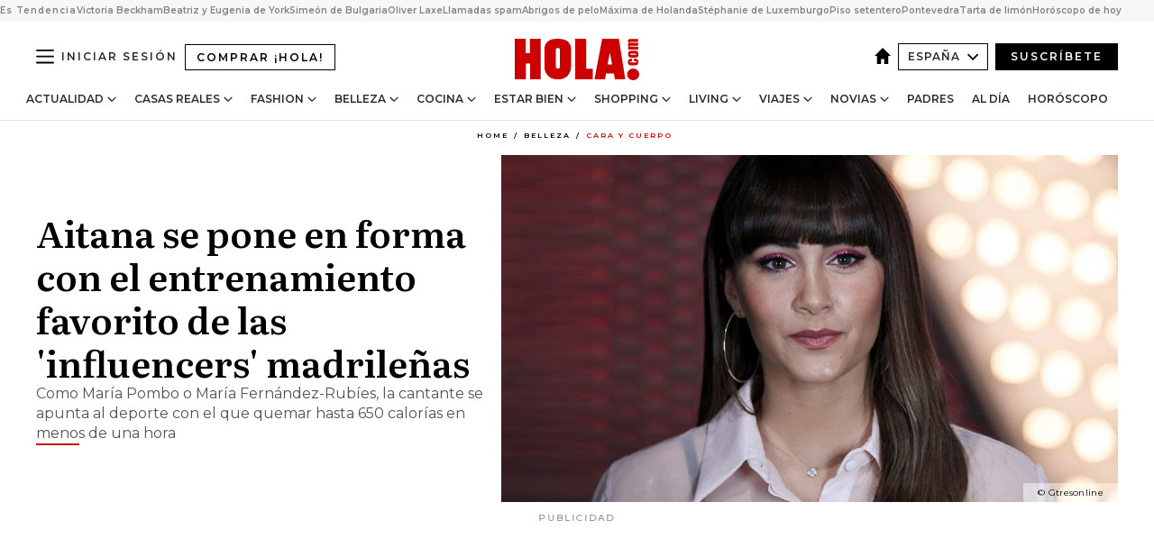

--- FILE ---
content_type: text/html; charset=utf-8
request_url: https://www.hola.com/belleza/caraycuerpo/20210429188630/aitana-en-forma-entrenamiento-influencers-siclo/
body_size: 35761
content:
<!DOCTYPE html><html lang="es"><head><meta charSet="utf-8" data-next-head=""/><meta name="viewport" content="width=device-width" data-next-head=""/><meta property="mrf:tags" content="ed:4" data-next-head=""/><meta property="mrf:tags" content="otherEdition:" data-next-head=""/><meta property="mrf:tags" content="documentType:story" data-next-head=""/><meta property="mrf:tags" content="publication:HOLA" data-next-head=""/><meta property="mrf:tags" content="articleLength:372" data-next-head=""/><meta property="mrf:tags" content="hasEmbedded:false" data-next-head=""/><meta property="mrf:tags" content="hasRelatedContent:false" data-next-head=""/><meta property="mrf:tags" content="hasRelatedGallery:false" data-next-head=""/><meta property="mrf:tags" content="contentAccess:free" data-next-head=""/><meta property="mrf:tags" content="articleID:574127" data-next-head=""/><meta property="mrf:tags" content="isPremium:false" data-next-head=""/><meta property="mrf:tags" content="internalLinks:4" data-next-head=""/><meta property="mrf:tags" content="externalLinks:0" data-next-head=""/><meta property="mrf:tags" content="numberImages:2" data-next-head=""/><meta property="mrf:tags" content="numberParagraphs:4" data-next-head=""/><meta property="mrf:tags" content="hasPodcast:false" data-next-head=""/><meta property="mrf:tags" content="articleType:article" data-next-head=""/><meta property="mrf:tags" content="contentPurpose:news" data-next-head=""/><meta property="mrf:tags" content="commercialPurpose:" data-next-head=""/><meta property="mrf:tags" content="numberAds:7" data-next-head=""/><meta property="mrf:tags" content="holaPlusOrigin:" data-next-head=""/><meta property="mrf:tags" content="hasVideo:false" data-next-head=""/><meta property="mrf:sections" content="belleza" data-next-head=""/><meta property="mrf:tags" content="sub-section:caraycuerpo" data-next-head=""/><title data-next-head="">Aitana se pone en forma con el entrenamiento favorito de las influencers madrileñas</title><link rel="canonical" href="https://www.hola.com/belleza/caraycuerpo/20210429188630/aitana-en-forma-entrenamiento-influencers-siclo/" data-next-head=""/><link rel="alternate" type="application/rss+xml" title="HOLA! RSS PRIMARY-BELLEZA feed" href="https://www.hola.com/feeds/rss/es/primary-belleza/any/50.xml" data-next-head=""/><link rel="alternate" href="https://www.hola.com/belleza/caraycuerpo/20210429574127/aitana-en-forma-entrenamiento-influencers-siclo/" hreflang="es" data-next-head=""/><meta name="title" content="Aitana se pone en forma con el entrenamiento favorito de las influencers madrileñas" data-next-head=""/><meta name="description" content="Como María Pombo o María Fernández-Rubíes, la cantante se apunta al deporte con el que quemar hasta 650 calorías en menos de una hora" data-next-head=""/><meta name="robots" content="max-image-preview:large, max-snippet:-1, max-video-preview:-1" data-next-head=""/><meta name="plantilla" content="Plantilla de noticias (plantilla-noticias.html)" data-next-head=""/><meta property="og:url" content="https://www.hola.com/belleza/caraycuerpo/20210429188630/aitana-en-forma-entrenamiento-influencers-siclo/" data-next-head=""/><meta property="og:title" content="Aitana se pone en forma con el entrenamiento favorito de las &#x27;influencers&#x27; madrileñas" data-next-head=""/><meta property="og:description" content="Como María Pombo o María Fernández-Rubíes, la cantante se apunta al deporte con el que quemar hasta 650 calorías en menos de una hora" data-next-head=""/><meta property="og:article:author" content="https://www.hola.com/autor/hola/" data-next-head=""/><meta property="og:image" content="https://www.hola.com/horizon/landscape/f28d93d09fd7-aitana-cantante-t.jpg?im=Resize=(1200)" data-next-head=""/><meta property="og:image:height" content="675" data-next-head=""/><meta property="og:image:width" content="1200" data-next-head=""/><meta property="og:type" content="article" data-next-head=""/><meta property="lang" content="es" data-next-head=""/><meta property="article:modified_time" content="2021-04-29T08:52:44.000Z" data-next-head=""/><meta property="article:published_time" content="2021-04-29T08:52:43.000Z" data-next-head=""/><meta property="article:section" content="Cara y Cuerpo" data-next-head=""/><meta property="article:tag" content="Aitana Ocaña,Cara y Cuerpo,En Forma" data-next-head=""/><meta property="article:publisher" content="https://www.facebook.com/revistahola" data-next-head=""/><meta property="fb:app_id" content="145634995501895" data-next-head=""/><meta property="fb:pages" content="52459726262" data-next-head=""/><meta name="dc.title" content="Aitana se pone en forma con el entrenamiento favorito de las influencers madrileñas" data-next-head=""/><meta name="dc.date" content="2021-04-29T08:52:43.000Z" data-next-head=""/><meta name="dc.author" content="¡HOLA!" data-next-head=""/><meta name="twitter:card" content="summary_large_image" data-next-head=""/><meta name="twitter:site" content="@hola" data-next-head=""/><meta name="twitter:title" content="Aitana se pone en forma con el entrenamiento favorito de las &#x27;influencers&#x27; madrileñas" data-next-head=""/><meta name="twitter:image" content="https://www.hola.com/horizon/landscape/f28d93d09fd7-aitana-cantante-t.jpg?im=Resize=(1200)" data-next-head=""/><meta name="twitter:description" content="Como María Pombo o María Fernández-Rubíes, la cantante se apunta al deporte con el que quemar hasta 650 calorías en menos de una hora" data-next-head=""/><meta name="twitter:creator" content="@hola" data-next-head=""/><meta name="twitter:url" content="https://www.hola.com/belleza/caraycuerpo/20210429188630/aitana-en-forma-entrenamiento-influencers-siclo/" data-next-head=""/><meta property="og:site_name" content="¡HOLA!" data-next-head=""/><meta property="fb:admins" content="52459726262" data-next-head=""/><meta property="og:updated_time" content="2021-04-29T08:52:44.000Z" data-next-head=""/><script type="application/ld+json" data-next-head="">[{"@context":"https://schema.org","@type":"NewsArticle","mainEntityOfPage":{"@type":"WebPage","@id":"https://www.hola.com/belleza/caraycuerpo/20210429188630/aitana-en-forma-entrenamiento-influencers-siclo/","isAccessibleForFree":true},"headline":"Aitana se pone en forma con el entrenamiento favorito de las 'influencers' madrileñas","datePublished":"2021-04-29T08:52:43.000Z","dateModified":"2021-04-29T08:52:44.000Z","copyrightYear":"2021","url":"https://www.hola.com/belleza/caraycuerpo/20210429188630/aitana-en-forma-entrenamiento-influencers-siclo/","author":[{"@type":"Person","name":"¡HOLA!","url":"https://www.hola.com/autor/hola/"}],"articleSection":"Cara y Cuerpo","inLanguage":"es","license":"https://www.hola.com/aviso-legal/","description":"Como María Pombo o María Fernández-Rubíes, la cantante se apunta al deporte con el que quemar hasta 650 calorías en menos de una hora","articleBody":"Dicen los expertos, desde entrenadores hasta chicas fit, que lo más importante para ponerse en forma es ser constante, y mantener la motivación es el requisito número uno para conseguirlo. Encontrar un deporte que nos resulte divertido es el consejo que la mayoría dan... y parece que las influencers madrileñas ya han localizado el suyo. María Pombo, María Fernández-Rubíes o Blanca Rodríguez son algunas de las chicas que han coincidido en el mismo estudio de fitness; una lista a la que acaba de sumarse la cantante Aitana Ocaña. Y remitiéndonos a los casos anteriores, podemos adelantar que terminará tan enganchada (¡y en forma!) como las demás.- ¡Nuevo look! Aitana se suma a la moda de la coleta XXL","keywords":["Aitana Ocaña","Cara y Cuerpo","En Forma"],"publisher":{"@type":"NewsMediaOrganization","name":"HOLA","@legalName":"Hola S.L","url":"https://www.hola.com/","logo":{"@type":"ImageObject","url":"https://www.hola.com/holacom.png","width":196,"height":60}},"image":[{"@type":"ImageObject","url":"https://www.hola.com/horizon/landscape/f28d93d09fd7-aitana-cantante-t.jpg","width":1920,"height":1080},{"@type":"ImageObject","url":"https://www.hola.com/horizon/square/f28d93d09fd7-aitana-cantante-t.jpg","width":1080,"height":1080}]},{"@context":"https://schema.org","@graph":[{"@type":"WebSite","@id":"https://www.hola.com/#website","url":"https://www.hola.com/","name":"HOLA"}]},{"@context":"https://schema.org","@type":"BreadcrumbList","itemListElement":[{"@type":"ListItem","position":1,"name":"HOLA","item":{"@id":"https://www.hola.com/","@type":"CollectionPage"}},{"@type":"ListItem","position":2,"name":"Belleza","item":{"@id":"https://www.hola.com/belleza/","@type":"CollectionPage"}},{"@type":"ListItem","position":3,"name":"Cara y Cuerpo","item":{"@id":"https://www.hola.com/belleza/caraycuerpo/","@type":"CollectionPage"}}]},{"@context":"https://schema.org","@type":"SiteNavigationElement","hasPart":[{"@type":"CreativeWork","name":"Actualidad","url":"https://www.hola.com/actualidad/"},{"@type":"CreativeWork","name":"Casas Reales","url":"https://www.hola.com/realeza/"},{"@type":"CreativeWork","name":"Moda","url":"https://www.hola.com/moda/"},{"@type":"CreativeWork","name":"Belleza","url":"https://www.hola.com/belleza/"},{"@type":"CreativeWork","name":"Cocina","url":"https://www.hola.com/cocina/"},{"@type":"CreativeWork","name":"Estar Bien","url":"https://www.hola.com/estar-bien/"},{"@type":"CreativeWork","name":"Shopping","url":"https://www.hola.com/seleccion/"},{"@type":"CreativeWork","name":"Living","url":"https://www.hola.com/decoracion/"},{"@type":"CreativeWork","name":"Viajes","url":"https://www.hola.com/viajes/"},{"@type":"CreativeWork","name":"Novias","url":"https://www.hola.com/novias/"},{"@type":"CreativeWork","name":"Padres","url":"https://www.hola.com/padres/"},{"@type":"CreativeWork","name":"Al día","url":"https://www.hola.com/al-dia/"},{"@type":"CreativeWork","name":"Horóscopo","url":"https://www.hola.com/horoscopo/"},{"@type":"CreativeWork","name":"Fashion","url":"https://www.hola.com/fashion/"}]}]</script><link rel="preconnect" href="https://fonts.gstatic.com"/><link rel="preconnect" href="https://securepubads.g.doubleclick.net"/><link rel="preconnect" href="https://api.permutive.com"/><link rel="preconnect" href="https://micro.rubiconproject.com"/><link rel="preconnect" href="https://cdn.jwplayer.com"/><link rel="preconnect" href="https://cdn.privacy-mgmt.com"/><link rel="preconnect" href="https://www.googletagmanager.com"/><link rel="dns-prefetch" href="https://fonts.gstatic.com"/><link rel="dns-prefetch" href="https://securepubads.g.doubleclick.net"/><link rel="dns-prefetch" href="https://api.permutive.com"/><link rel="dns-prefetch" href="https://micro.rubiconproject.com"/><link rel="dns-prefetch" href="https://cdn.jwplayer.com"/><link rel="dns-prefetch" href="https://cdn.privacy-mgmt.com"/><link rel="dns-prefetch" href="https://www.googletagmanager.com"/><link rel="dns-prefetch" href="https://ssl.p.jwpcdn.com"/><link rel="dns-prefetch" href="https://www.google-analytics.com"/><script fetchpriority="high" type="text/javascript" src="https://securepubads.g.doubleclick.net/tag/js/gpt.js" async=""></script><link rel="apple-touch-icon" type="image/png" sizes="57x57" href="/apple-touch-icon-57x57.png"/><link rel="apple-touch-icon" type="image/png" sizes="60x60" href="/apple-touch-icon-60x60.png"/><link rel="apple-touch-icon" type="image/png" sizes="72x72" href="/apple-touch-icon-72x72.png"/><link rel="apple-touch-icon" type="image/png" sizes="76x76" href="/apple-touch-icon-76x76.png"/><link rel="apple-touch-icon" type="image/png" sizes="114x114" href="/apple-touch-icon-114x114.png"/><link rel="apple-touch-icon" type="image/png" sizes="120x120" href="/apple-touch-icon-120x120.png"/><link rel="apple-touch-icon" type="image/png" sizes="144x144" href="/apple-touch-icon-144x144.png"/><link rel="apple-touch-icon" type="image/png" sizes="152x152" href="/apple-touch-icon-152x152.png"/><link rel="apple-touch-icon" type="image/png" sizes="180x180" href="/apple-touch-icon-180x180.png"/><link rel="icon" type="image/png" sizes="192x192" href="/favicon-192x192.png"/><link rel="shortcut icon" type="image/png" sizes="32x32" href="/favicon-32x32.png"/><link rel="icon" type="image/png" sizes="16x16" href="/favicon-16x16.png"/><link rel="icon" type="image/x-icon" href="/favicon.ico"/><link rel="shortcut icon" href="/favicon.ico"/><link rel="manifest" href="/manifest.webmanifest" crossorigin="use-credentials"/><link rel="mask-icon" href="/icons/safari-pinned-tab.svg" color="#cc0000"/><meta name="msapplication-TileColor" content="#cc0000"/><meta name="theme-color" content="#ffffff"/><meta name="version" content="v4.67.1"/><script id="datalayer-script" data-nscript="beforeInteractive">(function() {
						const page = {"documentType":"story","geoBucket":"geo_us_es","errorStatus":"","publication":"HOLA","subsection":"belleza/caraycuerpo","section":"belleza","cleanURL":"https://www.hola.com/belleza/caraycuerpo/20210429188630/aitana-en-forma-entrenamiento-influencers-siclo/","canonicalURL":"https://www.hola.com/belleza/caraycuerpo/20210429188630/aitana-en-forma-entrenamiento-influencers-siclo/","ed":"4","otherEdition":[],"dataSource":"web"};
						const article = {"datePublication":"20210429","author":["¡HOLA!"],"tags":["aitana-ocana","en-forma"],"keywords":["Aitana","Aitana Ocaña","En forma","siclo","spinning","entrenamiento","perder peso"],"videoTitle":"","dateModified":"20210429","videoID":"","videoPlayer":"","videoType":"","videoStyle":"","descriptionURL":"Como María Pombo o María Fernández-Rubíes, la cantante se apunta al deporte con el que quemar hasta 650 calorías en menos de una hora","contentClassification":"","clientName":"","articleLength":372,"articleTitle":"Aitana se pone en forma con el entrenamiento favorito de las influencers madrileñas","articleHeadline":"Aitana se pone en forma con el entrenamiento favorito de las 'influencers' madrileñas","articleSubtitle":"Como María Pombo o María Fernández-Rubíes, la cantante se apunta al deporte con el que quemar hasta 650 calorías en menos de una hora","articleID":574127,"externalLinks":0,"numberImages":2,"numberParagraphs":4,"hasVideo":false,"hasEmbedded":false,"internalLinks":4,"hasPodcast":false,"contentPurpose":"news","articleType":"article","isAffiliate":false,"isBranded":false,"isTenancy":false,"isPremium":false,"isOneColumn":false,"contentAccess":"free","holaPlusOrigin":"","hasRelatedContent":false,"hasRelatedGallery":false,"commercialPurpose":[],"campaign":[],"sourceClonedArticle":"","numberAds":7,"primaryImageStyle":"rightAligned169","contentCreation":[],"recirculationBlockType":["link-list","related-news","outbrain","latest-news","article-body-branded"],"recirculationBlockNumber":5};
						window.dataLayer = window.dataLayer || [];
						if (page) window.dataLayer.push(page);
						if (article) window.dataLayer.push(article);
					})();</script><script id="prebid-create" data-nscript="beforeInteractive">
			window.pbjs = window.pbjs || {};
			window.pbjs.que = window.pbjs.que || [];
		</script><script id="gpt-create" data-nscript="beforeInteractive">
			window.dataLayer = window.dataLayer || [];
			window.googletag = window.googletag || {cmd: []};
			window.adConfig = window.adConfig || {};
			window.adConfig.ads = window.adConfig.ads || [];
			window.adConfig.sraIds = window.adConfig.sraIds || [];
			window.adConfig.sraScrollIds = window.adConfig.sraScrollIds || [];
			window.mappings = window.mappings || {};
			window.pageLevelTargeting = window.pageLevelTargeting || false;
		</script><script id="marfil-create" data-nscript="beforeInteractive">(function(){console.log('TEST CARGANDO SCRIPT GENERAL EN DOC');"use strict";function e(e){var t=!(arguments.length>1&&void 0!==arguments[1])||arguments[1],c=document.createElement("script");c.src=e,t?c.type="module":(c.async=!0,c.type="text/javascript",c.setAttribute("nomodule",""));var n=document.getElementsByTagName("script")[0];n.parentNode.insertBefore(c,n)}!function(t,c){!function(t,c,n){var a,o,r;n.accountId=c,null!==(a=t.marfeel)&&void 0!==a||(t.marfeel={}),null!==(o=(r=t.marfeel).cmd)&&void 0!==o||(r.cmd=[]),t.marfeel.config=n;var i="https://sdk.mrf.io/statics";e("".concat(i,"/marfeel-sdk.js?id=").concat(c),!0),e("".concat(i,"/marfeel-sdk.es5.js?id=").concat(c),!1)}(t,c,arguments.length>2&&void 0!==arguments[2]?arguments[2]:{})}(window,7386,{} /* Config */)})();
		</script><link rel="preload" href="/_next/static/css/c63079555a664595.css" as="style"/><link rel="stylesheet" href="/_next/static/css/c63079555a664595.css" data-n-g=""/><link rel="preload" href="/_next/static/css/7829afaba236848f.css" as="style"/><link rel="stylesheet" href="/_next/static/css/7829afaba236848f.css" data-n-p=""/><link rel="preload" href="/_next/static/css/afe6d837ce3c2cbc.css" as="style"/><link rel="stylesheet" href="/_next/static/css/afe6d837ce3c2cbc.css" data-n-p=""/><noscript data-n-css=""></noscript><script defer="" nomodule="" src="/_next/static/chunks/polyfills-42372ed130431b0a.js"></script><script src="//applets.ebxcdn.com/ebx.js" async="" id="ebx" defer="" data-nscript="beforeInteractive"></script><script defer="" src="/_next/static/chunks/6753.f6e000e864a08c7f.js"></script><script defer="" src="/_next/static/chunks/5307.60d8733009aa532b.js"></script><script defer="" src="/_next/static/chunks/3345.335516c2a005971b.js"></script><script defer="" src="/_next/static/chunks/8325.32ee099d6e03724d.js"></script><script defer="" src="/_next/static/chunks/8592.551ef9db4f200d66.js"></script><script defer="" src="/_next/static/chunks/36.8678ed23b899c02e.js"></script><script defer="" src="/_next/static/chunks/6876.b149e8baa2b41b0a.js"></script><script defer="" src="/_next/static/chunks/819.9bd4b9b211a0911f.js"></script><script defer="" src="/_next/static/chunks/6237.8d7ecc425147cb24.js"></script><script defer="" src="/_next/static/chunks/7116.968a8cc780b318f6.js"></script><script defer="" src="/_next/static/chunks/8857.403a14723e3b6d74.js"></script><script defer="" src="/_next/static/chunks/6510.b27b37e3889fe4ef.js"></script><script defer="" src="/_next/static/chunks/408.e4e5e2aa06c6a89a.js"></script><script defer="" src="/_next/static/chunks/6630.62658e7af834bed7.js"></script><script defer="" src="/_next/static/chunks/633.77ff3e3d80179a4c.js"></script><script src="/_next/static/chunks/webpack-43649eade2160615.js" defer=""></script><script src="/_next/static/chunks/framework-87f4787c369d4fa9.js" defer=""></script><script src="/_next/static/chunks/main-ff4f9e304ce34cd7.js" defer=""></script><script src="/_next/static/chunks/pages/_app-fc2fae2e7465bfab.js" defer=""></script><script src="/_next/static/chunks/1609-4252f898d0831c6c.js" defer=""></script><script src="/_next/static/chunks/8435-fca3790ce7581c2f.js" defer=""></script><script src="/_next/static/chunks/3417-d3d677c491d773a0.js" defer=""></script><script src="/_next/static/chunks/pages/article/%5B...path%5D-1a70cafd1ec67612.js" defer=""></script><script src="/_next/static/Gc3yibccOgj8Tp7xijHma/_buildManifest.js" defer=""></script><script src="/_next/static/Gc3yibccOgj8Tp7xijHma/_ssgManifest.js" defer=""></script></head><body><div id="__next"><a class="skLi-8370a0" href="#hm-main">Ir al contenido principal</a><a class="skLi-8370a0" href="#hm-footer">Ir al pie de página</a><div><!-- Comscore Identifier: comscorekw=fashion --></div> <!-- --> <aside class="ho-liLi-842356 ho-liLi-s-14970ef  ho-theme" data-no-swipe="true"><div class="ho-liLiTiWr-2093889"><span class="ho-liLiTi-1356abd">Es Tendencia</span></div><div class="ho-liLiCoWr-23105c6"><ul><li><a class="ho-liLiLi-12407d5 ho-link" href="https://www.hola.com/actualidad/20260123879662/baile-inapropiado-victoria-beckham-boda-hijo-brooklyn-nicola-peltz/">Victoria Beckham</a></li><li><a class="ho-liLiLi-12407d5 ho-link" href="https://www.hola.comhola.com/realeza/casa_inglesa/20260123879607/beatriz-eugenia-york-ciar-hijos/">Beatriz y Eugenia de York</a></li><li><a class="ho-liLiLi-12407d5 ho-link" href="https://www.hola.com/realeza/20260123878873/principe-simeon-bulgaria-primer-titulo-shaolin-kung-fu-nombre-chino-fotos-alumno/">Simeón de Bulgaria</a></li><li><a class="ho-liLiLi-12407d5 ho-link" href="https://www.hola.com/actualidad/20260123879612/oliver-laxe-la-revuelta/">Oliver Laxe</a></li><li><a class="ho-liLiLi-12407d5 ho-link" href="https://www.hola.com/al-dia/20260122879230/spam-telefonico-llamadas-que-cuelgan-porque-abogado-penal/">Llamadas spam</a></li><li><a class="ho-liLiLi-12407d5 ho-link" href="https://www.hola.com/seleccion/20260121879173/abrigos-de-pelo-tendencia-invierno-2026/">Abrigos de pelo</a></li><li><a class="ho-liLiLi-12407d5 ho-link" href="https://www.hola.com/belleza/20260123879615/maxima-holanda-peinado-mono-natural-horquillas/">Máxima de Holanda</a></li><li><a class="ho-liLiLi-12407d5 ho-link" href="https://www.hola.com/moda/20260123879624/stephanie-de-luxemburgo-papa-leon-xiv-look-vestido-blanco-mantilla/">Stéphanie de Luxemburgo</a></li><li><a class="ho-liLiLi-12407d5 ho-link" href="https://www.hola.com/decoracion/20260123877643/antes-y-despues-reforma-piso-setentero-a-coruna-am/">Piso setentero</a></li><li><a class="ho-liLiLi-12407d5 ho-link" href="https://www.hola.comhola.com/viajes/20260123879091/pontevedra-guia-premios-feroz-plazas-encanto/">Pontevedra</a></li><li><a class="ho-liLiLi-12407d5 ho-link" href="https://www.hola.com/cocina/recetas/20260123877316/tarta-limon-saludable/">Tarta de limón</a></li><li><a class="ho-liLiLi-12407d5 ho-link" href="https://www.hola.com/horoscopo/20260123877341/horoscopo-de-hoy-viernes-23-de-enero/">Horóscopo de hoy</a></li></ul></div></aside><div class="glide-header ho-heWr-13544c1"><header class=" ho-theme ho-header ho-ce-84215c" id="hm-header" data-no-swipe="true"><div class="ho-heMaRoWr-20558d9 hm-container"><div class="ho-heToBa-12016a3"><button type="button" class="ho-heHaTo-215244d ho-theme ho-button ho-bu-i-1138ea0" aria-label="Abrir menú" aria-expanded="false" title="Abrir menú"><svg viewBox="0 0 16 13" xmlns="http://www.w3.org/2000/svg" aria-hidden="true" class="hm-icon"><path d="M16 1.5H0V0h16zM16 7H0V5.5h16zm0 5.5H0V11h16z" fill="currentColor" fill-rule="evenodd"></path></svg></button><a class="ho-heMaLi-1827ab2 ho-link" href="https://suscripciones.hola.com/">Comprar ¡HOLA!</a><div class="ho-heLoCo-194933f"><a aria-label="HOLA.com" class="ho-loLi-8311c6 ho-link" href="https://www.hola.com/"><svg viewBox="0 0 242 81" fill="none" xmlns="http://www.w3.org/2000/svg" aria-hidden="true" class="ho-loIc-826c03 hm-icon"><path d="M230.277 58.186c6.478 0 11.723 5.128 11.723 11.407C242 75.87 236.755 81 230.277 81c-6.479 0-11.723-5.129-11.723-11.407 0-6.279 5.244-11.407 11.723-11.407zM106.522 9.506c2.116 2.697 3.041 7.295 3.041 11.76l-.176 34.267c-.353 8.931-5.509 18.57-13.706 21.576-8.198 3.758-20.979 3.05-28.118-2.299-6.215-4.642-9.432-11.23-9.784-18.747V17.907c.528-5.35 3.393-11.23 8.02-13.75C69.194 2.033 72.896.574 76.819.396c8.55-.883 23.49-1.06 29.704 9.109zm-19.92 9.418c-1.234-1.062-3.041-1.238-4.452-.708-1.41.53-2.291 1.769-2.468 3.228v33.558c.177 1.415 1.234 2.697 2.689 3.05 1.058.355 2.292.178 3.217 0 1.058-.706 2.116-1.237 2.116-3.227V21.621c-.045-1.415-.573-1.946-1.102-2.697zM202.203.044c.529.177 12.605 79.01 12.605 79.409h-19.921l-2.116-11.761h-15.116l-2.292 11.76h-20.449S170.03.222 169.854.044c-.22.177 32.349 0 32.349 0zM189.378 50.36s-4.451-22.638-4.451-22.815c0 0 0-.353-4.628 22.815h9.079zm-50.507 8.356h12.825v20.692h-34.332V.044h21.331c.176 0 .176 58.849.176 58.672zM21.155 28.386h8.373V0H50.33v79.408H29.705V48.37H21.33v31.038H0V.044h21.155v28.341zm206.654 10.522v5.527h-2.336c-.705 0-1.234 0-1.587.177-.352.177-.352.354-.352.707 0 .354.176.53.352.708.177.177.706.177 1.587.177h9.255c.705 0 1.234-.177 1.587-.354.352-.177.529-.354.529-.708a.974.974 0 00-.529-.884c-.353-.177-1.058-.177-1.939-.177h-2.292v-5.35c1.586 0 2.688 0 3.57.177.705.177 1.586.354 2.291 1.061.882.531 1.411 1.238 1.763 2.123.353.884.529 1.945.529 3.404 0 1.592-.352 3.05-.881 3.935-.529 1.061-1.411 1.592-2.468 2.123-1.058.353-2.468.53-4.452.53h-5.509c-1.586 0-2.864-.177-3.746-.53-.881-.354-1.586-1.062-2.292-2.123-.705-1.06-1.057-2.476-1.057-3.935 0-1.592.352-2.874 1.057-3.935.706-1.061 1.411-1.768 2.469-2.122 1.234-.354 2.644-.53 4.451-.53zm-.529-15.519h4.804c1.763 0 3.041 0 3.922.177.882.177 1.587.53 2.292 1.061.705.53 1.234 1.238 1.587 2.122.352.885.528 1.946.528 3.228 0 1.238-.176 2.476-.352 3.405-.353.884-.705 1.591-1.234 2.122-.529.53-1.234.884-2.116 1.061-.881.177-2.115.354-3.746.354h-4.98c-1.763 0-3.217-.177-4.275-.53-1.058-.355-1.763-1.062-2.468-2.123-.529-1.061-.881-2.3-.881-3.935 0-1.238.176-2.476.528-3.405a4.594 4.594 0 011.587-2.122c.705-.53 1.234-.884 1.939-1.061.529-.177 1.587-.354 2.865-.354zm-1.454 5.88c-1.058 0-1.587 0-1.94.178-.176.176-.352.353-.352.707s.176.53.352.707c.177.177.882.177 1.94.177h8.726c.881 0 1.586 0 1.763-.177.352-.177.352-.353.352-.707s-.176-.53-.352-.707c-.177-.177-.882-.177-1.587-.177h-8.902zm-5.333-13.882l1.763.176c-.705-.53-1.234-1.06-1.587-1.591-.352-.708-.529-1.415-.529-2.123 0-1.591.705-2.874 2.116-3.758-.705-.53-1.234-1.061-1.587-1.592-.352-.707-.529-1.238-.529-2.122 0-1.06.177-1.768.705-2.476.529-.707 1.058-1.06 1.763-1.238.705-.177 1.763-.354 3.394-.354h13.883v5.704H227.28c-1.587 0-2.688 0-3.041.177-.353.177-.529.354-.529.707 0 .354.176.708.529.885.353.177 1.41.177 3.041.177h12.605v5.703h-12.252c-1.94 0-3.041 0-3.394.177-.353.177-.529.354-.529.707 0 .177.176.531.353.708.176.177.352.354.705.354h15.293v5.703h-19.392v-5.88h-.176v-.044z" fill="currentColor"></path></svg><span class="sr-only">Aitana se pone en forma con el entrenamiento favorito de las influencers madrileñas</span></a></div><div class="ho-heEdSw-2174946 -header ho-theme ho-edSw-1589d3b -no-label" id="edition-switcher"><a aria-label="España" class="ho-link" href="https://www.hola.com/"><svg width="18" height="18" viewBox="0 0 18 18" fill="none" xmlns="http://www.w3.org/2000/svg" aria-hidden="true" class="ho-edSwHoIc-2375ca4 hm-icon"><path d="M9 0L0 9h2.695v9h4.587v-5.386h3.46V18h4.567V9H18L9 0z" fill="currentColor"></path></svg></a><button type="button" class="ho-edSwBu-2225aeb ho-theme ho-button ho-bu-i-1138ea0" aria-label="Abrir Ediciones" aria-expanded="false" aria-controls="edition-switcher-list-España-desktop" title="Abrir Ediciones" on="tap:edition-switcher.toggleClass(class=&#x27;editionOpen&#x27;)">España<svg width="140" height="90" viewBox="0 0 14 9" fill="none" xmlns="http://www.w3.org/2000/svg" aria-hidden="true" class="ho-edSwIc-1982557 hm-icon"><path fill-rule="evenodd" clip-rule="evenodd" d="M7.8 8.43a1 1 0 01-1.415 0L.57 2.615A1 1 0 011.985 1.2l5.107 5.108L12.2 1.2a1 1 0 111.415 1.415L7.8 8.43z" fill="currentColor"></path></svg></button><ul class="ho-edSwLi-2001c71" id="edition-switcher-list-España-desktop" aria-hidden="true"><li><a class="ho-edSwLi-1987a78 ho-link" href="https://www.hola.com/us-es/" tabindex="-1">Americas</a></li><li><a class="ho-edSwLi-1987a78 ho-link" href="https://www.hola.com/us/" tabindex="-1">USA</a></li><li><a class="ho-edSwLi-1987a78 ho-link" href="https://www.hola.com/mexico/" tabindex="-1">México</a></li></ul></div><div class="login-header ho-loCo-146800c"><a aria-label="Iniciar sesión" class="ho-loLi-935396 ho-link" href="" rel="nofollow"><span class="ho-loLiTe-1356d2a">Iniciar sesión</span></a></div><div class="ho-suCl-1819162"><a class="-button ho-link" href="https://suscribete.hola.com/">Suscríbete</a></div></div><div class="ho-heNaCo-18413da"><nav class="ho-heNa-165781b" aria-label="Primary Header Navigation" id="header-navigation-primary"><ul class="ho-naLi-148407d"><li class="ho-naIt-1471b6f"><div class="ho-naWr-1809e3b" id="header-navigation-primary-link-ey9R79cKtQ"><a class="ho-naLa-1552e12 ho-naLi-147079d ho-link" href="https://www.hola.com/actualidad/">Actualidad</a><button type="button" class="ho-naSuBu-2443568 ho-theme ho-button ho-bu-i-1138ea0" aria-label="Abrir Actualidad Submenu" aria-expanded="false" aria-controls="sub-menu-ey9R79cKtQ-primary" on="tap:sub-menu-ey9R79cKtQ-primary.toggleClass(class=&#x27;navigationWrapperOpen&#x27;)"><svg width="140" height="90" viewBox="0 0 14 9" fill="none" xmlns="http://www.w3.org/2000/svg" aria-hidden="true" class="ho-naSuIc-2200d8b hm-icon"><path fill-rule="evenodd" clip-rule="evenodd" d="M7.8 8.43a1 1 0 01-1.415 0L.57 2.615A1 1 0 011.985 1.2l5.107 5.108L12.2 1.2a1 1 0 111.415 1.415L7.8 8.43z" fill="currentColor"></path></svg></button><ul class="ho-naSu-1807e6f" aria-hidden="true" id="sub-menu-ey9R79cKtQ-primary"><li class="ho-naSuIt-2206ba3"><a class="ho-suLi-116577e ho-link" href="https://www.hola.com/tags/television/" tabindex="-1">Televisión</a></li><li class="ho-naSuIt-2206ba3"><a class="ho-suLi-116577e ho-link" href="https://www.hola.com/biografias/" tabindex="-1">Biografías</a></li><li class="ho-naSuIt-2206ba3"><a class="ho-suLi-116577e ho-link" href="https://www.hola.com/tv/" tabindex="-1">¡HOLA! Play</a></li></ul></div></li><li class="ho-naIt-1471b6f"><div class="ho-naWr-1809e3b" id="header-navigation-primary-link-et0qculsiz"><a class="ho-naLa-1552e12 ho-naLi-147079d ho-link" href="https://www.hola.com/realeza/">Casas Reales</a><button type="button" class="ho-naSuBu-2443568 ho-theme ho-button ho-bu-i-1138ea0" aria-label="Abrir Casas Reales Submenu" aria-expanded="false" aria-controls="sub-menu-et0qculsiz-primary" on="tap:sub-menu-et0qculsiz-primary.toggleClass(class=&#x27;navigationWrapperOpen&#x27;)"><svg width="140" height="90" viewBox="0 0 14 9" fill="none" xmlns="http://www.w3.org/2000/svg" aria-hidden="true" class="ho-naSuIc-2200d8b hm-icon"><path fill-rule="evenodd" clip-rule="evenodd" d="M7.8 8.43a1 1 0 01-1.415 0L.57 2.615A1 1 0 011.985 1.2l5.107 5.108L12.2 1.2a1 1 0 111.415 1.415L7.8 8.43z" fill="currentColor"></path></svg></button><ul class="ho-naSu-1807e6f" aria-hidden="true" id="sub-menu-et0qculsiz-primary"><li class="ho-naSuIt-2206ba3"><a class="ho-suLi-116577e ho-link" href="https://www.hola.com/realeza/casa_espanola/" tabindex="-1">España</a></li><li class="ho-naSuIt-2206ba3"><a class="ho-suLi-116577e ho-link" href="https://www.hola.com/realeza/casa_inglesa/" tabindex="-1">Reino Unido</a></li><li class="ho-naSuIt-2206ba3"><a class="ho-suLi-116577e ho-link" href="https://www.hola.com/realeza/casa_holanda/" tabindex="-1">Holanda</a></li><li class="ho-naSuIt-2206ba3"><a class="ho-suLi-116577e ho-link" href="https://www.hola.com/realeza/casa_monaco/" tabindex="-1">Mónaco</a></li><li class="ho-naSuIt-2206ba3"><a class="ho-suLi-116577e ho-link" href="https://www.hola.com/realeza/casa_noruega/" tabindex="-1">Noruega</a></li><li class="ho-naSuIt-2206ba3"><a class="ho-suLi-116577e ho-link" href="https://www.hola.com/realeza/casa_suecia/" tabindex="-1">Suecia</a></li><li class="ho-naSuIt-2206ba3"><a class="ho-suLi-116577e ho-link" href="https://www.hola.com/realeza/casa_danesa/" tabindex="-1">Dinamarca</a></li><li class="ho-naSuIt-2206ba3"><a class="ho-suLi-116577e ho-link" href="https://www.hola.com/realeza/casa_belga/" tabindex="-1">Bélgica</a></li><li class="ho-naSuIt-2206ba3"><a class="ho-suLi-116577e ho-link" href="https://www.hola.com/realeza/casa_luxemburgo/" tabindex="-1">Luxemburgo</a></li><li class="ho-naSuIt-2206ba3"><a class="ho-suLi-116577e ho-link" href="https://www.hola.com/realeza/casa_liechtenstein/" tabindex="-1">Liechtenstein</a></li></ul></div></li><li class="ho-naIt-1471b6f"><div class="ho-naWr-1809e3b" id="header-navigation-primary-link-eHUdQs-AiO"><a class="ho-naLa-1552e12 ho-naLi-147079d ho-link" href="https://www.hola.com/moda/">Fashion</a><button type="button" class="ho-naSuBu-2443568 ho-theme ho-button ho-bu-i-1138ea0" aria-label="Abrir Fashion Submenu" aria-expanded="false" aria-controls="sub-menu-eHUdQs-AiO-primary" on="tap:sub-menu-eHUdQs-AiO-primary.toggleClass(class=&#x27;navigationWrapperOpen&#x27;)"><svg width="140" height="90" viewBox="0 0 14 9" fill="none" xmlns="http://www.w3.org/2000/svg" aria-hidden="true" class="ho-naSuIc-2200d8b hm-icon"><path fill-rule="evenodd" clip-rule="evenodd" d="M7.8 8.43a1 1 0 01-1.415 0L.57 2.615A1 1 0 011.985 1.2l5.107 5.108L12.2 1.2a1 1 0 111.415 1.415L7.8 8.43z" fill="currentColor"></path></svg></button><ul class="ho-naSu-1807e6f" aria-hidden="true" id="sub-menu-eHUdQs-AiO-primary"><li class="ho-naSuIt-2206ba3"><a class="ho-suLi-116577e ho-link" href="https://www.hola.com/moda/actualidad/" tabindex="-1">Noticias</a></li><li class="ho-naSuIt-2206ba3"><a class="ho-suLi-116577e ho-link" href="https://www.hola.com/moda/tendencias/" tabindex="-1">Tendencias</a></li><li class="ho-naSuIt-2206ba3"><a class="ho-suLi-116577e ho-link" href="https://www.hola.com/moda/disenyadores/" tabindex="-1">Diseñadores</a></li></ul></div></li><li class="ho-naIt-1471b6f"><div class="ho-naWr-1809e3b" id="header-navigation-primary-link-e1uuEsoFeC"><a class="ho-naLa-1552e12 ho-naLi-147079d ho-link" href="https://www.hola.com/belleza/">Belleza</a><button type="button" class="ho-naSuBu-2443568 ho-theme ho-button ho-bu-i-1138ea0" aria-label="Abrir Belleza Submenu" aria-expanded="false" aria-controls="sub-menu-e1uuEsoFeC-primary" on="tap:sub-menu-e1uuEsoFeC-primary.toggleClass(class=&#x27;navigationWrapperOpen&#x27;)"><svg width="140" height="90" viewBox="0 0 14 9" fill="none" xmlns="http://www.w3.org/2000/svg" aria-hidden="true" class="ho-naSuIc-2200d8b hm-icon"><path fill-rule="evenodd" clip-rule="evenodd" d="M7.8 8.43a1 1 0 01-1.415 0L.57 2.615A1 1 0 011.985 1.2l5.107 5.108L12.2 1.2a1 1 0 111.415 1.415L7.8 8.43z" fill="currentColor"></path></svg></button><ul class="ho-naSu-1807e6f" aria-hidden="true" id="sub-menu-e1uuEsoFeC-primary"><li class="ho-naSuIt-2206ba3"><a class="ho-suLi-116577e ho-link" href="https://www.hola.com/belleza/tendencias/" tabindex="-1">Tendencias</a></li><li class="ho-naSuIt-2206ba3"><a class="ho-suLi-116577e ho-link" href="https://www.hola.com/belleza/caraycuerpo/" tabindex="-1">Cara y cuerpo</a></li><li class="ho-naSuIt-2206ba3"><a class="ho-suLi-116577e ho-link" href="https://www.hola.com/tags/peinados/" tabindex="-1">Peinados</a></li><li class="ho-naSuIt-2206ba3"><a class="ho-suLi-116577e ho-link" href="https://www.hola.com/tags/perder-peso/" tabindex="-1">Perder peso</a></li><li class="ho-naSuIt-2206ba3"><a class="ho-suLi-116577e ho-link" href="https://www.hola.com/tags/en-forma/" tabindex="-1">En forma</a></li><li class="ho-naSuIt-2206ba3"><a class="ho-suLi-116577e ho-link" href="https://www.hola.com/hubs/hola-beauty-addict/" tabindex="-1">¡HOLA! Beauty Addict</a></li></ul></div></li><li class="ho-naIt-1471b6f"><div class="ho-naWr-1809e3b" id="header-navigation-primary-link-ebyep_jFba"><a class="ho-naLa-1552e12 ho-naLi-147079d ho-link" href="https://www.hola.com/cocina/">Cocina</a><button type="button" class="ho-naSuBu-2443568 ho-theme ho-button ho-bu-i-1138ea0" aria-label="Abrir Cocina Submenu" aria-expanded="false" aria-controls="sub-menu-ebyep_jFba-primary" on="tap:sub-menu-ebyep_jFba-primary.toggleClass(class=&#x27;navigationWrapperOpen&#x27;)"><svg width="140" height="90" viewBox="0 0 14 9" fill="none" xmlns="http://www.w3.org/2000/svg" aria-hidden="true" class="ho-naSuIc-2200d8b hm-icon"><path fill-rule="evenodd" clip-rule="evenodd" d="M7.8 8.43a1 1 0 01-1.415 0L.57 2.615A1 1 0 011.985 1.2l5.107 5.108L12.2 1.2a1 1 0 111.415 1.415L7.8 8.43z" fill="currentColor"></path></svg></button><ul class="ho-naSu-1807e6f" aria-hidden="true" id="sub-menu-ebyep_jFba-primary"><li class="ho-naSuIt-2206ba3"><a class="ho-suLi-116577e ho-link" href="https://www.hola.com/cocina/recetas/" tabindex="-1">Recetas</a></li><li class="ho-naSuIt-2206ba3"><a class="ho-suLi-116577e ho-link" href="https://www.hola.com/cocina/noticias/" tabindex="-1">Noticias</a></li><li class="ho-naSuIt-2206ba3"><a class="ho-suLi-116577e ho-link" href="https://www.hola.com/cocina/tecnicas-de-cocina/" tabindex="-1">Técnicas de cocina</a></li></ul></div></li><li class="ho-naIt-1471b6f"><div class="ho-naWr-1809e3b" id="header-navigation-primary-link-emEY-iK6K5"><a class="ho-naLa-1552e12 ho-naLi-147079d ho-link" href="https://www.hola.com/estar-bien/">Estar bien</a><button type="button" class="ho-naSuBu-2443568 ho-theme ho-button ho-bu-i-1138ea0" aria-label="Abrir Estar bien Submenu" aria-expanded="false" aria-controls="sub-menu-emEY-iK6K5-primary" on="tap:sub-menu-emEY-iK6K5-primary.toggleClass(class=&#x27;navigationWrapperOpen&#x27;)"><svg width="140" height="90" viewBox="0 0 14 9" fill="none" xmlns="http://www.w3.org/2000/svg" aria-hidden="true" class="ho-naSuIc-2200d8b hm-icon"><path fill-rule="evenodd" clip-rule="evenodd" d="M7.8 8.43a1 1 0 01-1.415 0L.57 2.615A1 1 0 011.985 1.2l5.107 5.108L12.2 1.2a1 1 0 111.415 1.415L7.8 8.43z" fill="currentColor"></path></svg></button><ul class="ho-naSu-1807e6f" aria-hidden="true" id="sub-menu-emEY-iK6K5-primary"><li class="ho-naSuIt-2206ba3"><a class="ho-suLi-116577e ho-link" href="https://www.hola.com/tags/dieta-saludable/" tabindex="-1">Dieta saludable</a></li><li class="ho-naSuIt-2206ba3"><a class="ho-suLi-116577e ho-link" href="https://www.hola.com/tags/bienestar/" tabindex="-1">Bienestar</a></li><li class="ho-naSuIt-2206ba3"><a class="ho-suLi-116577e ho-link" href="https://www.hola.com/tags/medio-ambiente/" tabindex="-1">Medio ambiente</a></li><li class="ho-naSuIt-2206ba3"><a class="ho-suLi-116577e ho-link" href="https://www.hola.com/tags/psicologia/" tabindex="-1">Psicología</a></li><li class="ho-naSuIt-2206ba3"><a class="ho-suLi-116577e ho-link" href="https://www.hola.com/tags/coaching/" tabindex="-1">Coaching</a></li><li class="ho-naSuIt-2206ba3"><a class="ho-suLi-116577e ho-link" href="https://www.hola.com/tags/vida-sana/" tabindex="-1">Vida sana</a></li><li class="ho-naSuIt-2206ba3"><a class="ho-suLi-116577e ho-link" href="https://www.hola.com/tags/enfermedades/" tabindex="-1">Enfermedades</a></li><li class="ho-naSuIt-2206ba3"><a class="ho-suLi-116577e ho-link" href="https://www.hola.com/tags/mascotas/ " tabindex="-1">Mascotas</a></li></ul></div></li><li class="ho-naIt-1471b6f"><div class="ho-naWr-1809e3b" id="header-navigation-primary-link-e5hKUnglTa"><a class="ho-naLa-1552e12 ho-naLi-147079d ho-link" href="https://www.hola.com/seleccion/">Shopping</a><button type="button" class="ho-naSuBu-2443568 ho-theme ho-button ho-bu-i-1138ea0" aria-label="Abrir Shopping Submenu" aria-expanded="false" aria-controls="sub-menu-e5hKUnglTa-primary" on="tap:sub-menu-e5hKUnglTa-primary.toggleClass(class=&#x27;navigationWrapperOpen&#x27;)"><svg width="140" height="90" viewBox="0 0 14 9" fill="none" xmlns="http://www.w3.org/2000/svg" aria-hidden="true" class="ho-naSuIc-2200d8b hm-icon"><path fill-rule="evenodd" clip-rule="evenodd" d="M7.8 8.43a1 1 0 01-1.415 0L.57 2.615A1 1 0 011.985 1.2l5.107 5.108L12.2 1.2a1 1 0 111.415 1.415L7.8 8.43z" fill="currentColor"></path></svg></button><ul class="ho-naSu-1807e6f" aria-hidden="true" id="sub-menu-e5hKUnglTa-primary"><li class="ho-naSuIt-2206ba3"><a class="ho-suLi-116577e ho-link" href="https://www.hola.com/seleccion/belleza/" tabindex="-1">Belleza</a></li><li class="ho-naSuIt-2206ba3"><a class="ho-suLi-116577e ho-link" href="https://www.hola.com/seleccion/moda/" tabindex="-1">Moda</a></li><li class="ho-naSuIt-2206ba3"><a class="ho-suLi-116577e ho-link" href="https://www.hola.com/seleccion/casa/" tabindex="-1">Casa</a></li><li class="ho-naSuIt-2206ba3"><a class="ho-suLi-116577e ho-link" href="https://www.hola.com/seleccion/bienestar/" tabindex="-1">Bienestar</a></li><li class="ho-naSuIt-2206ba3"><a class="ho-suLi-116577e ho-link" href="https://www.hola.com/seleccion/tecnologia/" tabindex="-1">Tecnología</a></li><li class="ho-naSuIt-2206ba3"><a class="ho-suLi-116577e ho-link" href="https://www.hola.com/seleccion/libros/" tabindex="-1">Libros</a></li><li class="ho-naSuIt-2206ba3"><a class="ho-suLi-116577e ho-link" href="https://www.hola.com/seleccion/deporte/" tabindex="-1">Deporte</a></li><li class="ho-naSuIt-2206ba3"><a class="ho-suLi-116577e ho-link" href="https://www.hola.com/seleccion/ninos/" tabindex="-1">Niños</a></li><li class="ho-naSuIt-2206ba3"><a class="ho-suLi-116577e ho-link" href="https://www.hola.com/seleccion/mascotas/" tabindex="-1">Mascotas</a></li><li class="ho-naSuIt-2206ba3"><a class="ho-suLi-116577e ho-link" href="https://www.hola.com/seleccion/regalos/" tabindex="-1">Regalos</a></li><li class="ho-naSuIt-2206ba3"><a class="ho-suLi-116577e ho-link" href="https://www.hola.com/seleccion/ocio/" tabindex="-1">Ocio</a></li></ul></div></li><li class="ho-naIt-1471b6f"><div class="ho-naWr-1809e3b" id="header-navigation-primary-link-eTJumvxvZ2"><a class="ho-naLa-1552e12 ho-naLi-147079d ho-link" href="https://www.hola.com/decoracion/">Living</a><button type="button" class="ho-naSuBu-2443568 ho-theme ho-button ho-bu-i-1138ea0" aria-label="Abrir Living Submenu" aria-expanded="false" aria-controls="sub-menu-eTJumvxvZ2-primary" on="tap:sub-menu-eTJumvxvZ2-primary.toggleClass(class=&#x27;navigationWrapperOpen&#x27;)"><svg width="140" height="90" viewBox="0 0 14 9" fill="none" xmlns="http://www.w3.org/2000/svg" aria-hidden="true" class="ho-naSuIc-2200d8b hm-icon"><path fill-rule="evenodd" clip-rule="evenodd" d="M7.8 8.43a1 1 0 01-1.415 0L.57 2.615A1 1 0 011.985 1.2l5.107 5.108L12.2 1.2a1 1 0 111.415 1.415L7.8 8.43z" fill="currentColor"></path></svg></button><ul class="ho-naSu-1807e6f" aria-hidden="true" id="sub-menu-eTJumvxvZ2-primary"><li class="ho-naSuIt-2206ba3"><a class="ho-suLi-116577e ho-link" href="https://www.hola.com/tags/tendencias-decoracion/" tabindex="-1">Tendencias</a></li><li class="ho-naSuIt-2206ba3"><a class="ho-suLi-116577e ho-link" href="https://www.hola.com/tags/casas/" tabindex="-1">Casas</a></li><li class="ho-naSuIt-2206ba3"><a class="ho-suLi-116577e ho-link" href="https://www.hola.com/tags/plantas/" tabindex="-1">Plantas</a></li></ul></div></li><li class="ho-naIt-1471b6f"><div class="ho-naWr-1809e3b" id="header-navigation-primary-link-epgoloeb3s"><a class="ho-naLa-1552e12 ho-naLi-147079d ho-link" href="https://www.hola.com/viajes/">Viajes</a><button type="button" class="ho-naSuBu-2443568 ho-theme ho-button ho-bu-i-1138ea0" aria-label="Abrir Viajes Submenu" aria-expanded="false" aria-controls="sub-menu-epgoloeb3s-primary" on="tap:sub-menu-epgoloeb3s-primary.toggleClass(class=&#x27;navigationWrapperOpen&#x27;)"><svg width="140" height="90" viewBox="0 0 14 9" fill="none" xmlns="http://www.w3.org/2000/svg" aria-hidden="true" class="ho-naSuIc-2200d8b hm-icon"><path fill-rule="evenodd" clip-rule="evenodd" d="M7.8 8.43a1 1 0 01-1.415 0L.57 2.615A1 1 0 011.985 1.2l5.107 5.108L12.2 1.2a1 1 0 111.415 1.415L7.8 8.43z" fill="currentColor"></path></svg></button><ul class="ho-naSu-1807e6f" aria-hidden="true" id="sub-menu-epgoloeb3s-primary"><li class="ho-naSuIt-2206ba3"><a class="ho-suLi-116577e ho-link" href="https://www.hola.com/tags/internacionales/" tabindex="-1">Internacionales</a></li><li class="ho-naSuIt-2206ba3"><a class="ho-suLi-116577e ho-link" href="https://www.hola.com/tags/espana/" tabindex="-1">España</a></li><li class="ho-naSuIt-2206ba3"><a class="ho-suLi-116577e ho-link" href="https://www.hola.com/guias/madrid/" tabindex="-1">Inspiración ¡H! Madrid</a></li><li class="ho-naSuIt-2206ba3"><a class="ho-suLi-116577e ho-link" href="https://www.holamadrid.com/" rel="nofollow" tabindex="-1">Tu ¡H! Madrid</a></li></ul></div></li><li class="ho-naIt-1471b6f"><div class="ho-naWr-1809e3b" id="header-navigation-primary-link-eqfsJ1HdVN"><a class="ho-naLa-1552e12 ho-naLi-147079d ho-link" href="https://www.hola.com/novias/">Novias</a><button type="button" class="ho-naSuBu-2443568 ho-theme ho-button ho-bu-i-1138ea0" aria-label="Abrir Novias Submenu" aria-expanded="false" aria-controls="sub-menu-eqfsJ1HdVN-primary" on="tap:sub-menu-eqfsJ1HdVN-primary.toggleClass(class=&#x27;navigationWrapperOpen&#x27;)"><svg width="140" height="90" viewBox="0 0 14 9" fill="none" xmlns="http://www.w3.org/2000/svg" aria-hidden="true" class="ho-naSuIc-2200d8b hm-icon"><path fill-rule="evenodd" clip-rule="evenodd" d="M7.8 8.43a1 1 0 01-1.415 0L.57 2.615A1 1 0 011.985 1.2l5.107 5.108L12.2 1.2a1 1 0 111.415 1.415L7.8 8.43z" fill="currentColor"></path></svg></button><ul class="ho-naSu-1807e6f" aria-hidden="true" id="sub-menu-eqfsJ1HdVN-primary"><li class="ho-naSuIt-2206ba3"><a class="ho-suLi-116577e ho-link" href="https://www.hola.com/tags/tendencias-novias/" tabindex="-1">Tendencias</a></li><li class="ho-naSuIt-2206ba3"><a class="ho-suLi-116577e ho-link" href="https://www.hola.com/novias/" tabindex="-1">Invitadas</a></li><li class="ho-naSuIt-2206ba3"><a class="ho-suLi-116577e ho-link" href="https://www.hola.com/tags/organizacion-de-bodas/" tabindex="-1">Organización</a></li><li class="ho-naSuIt-2206ba3"><a class="ho-suLi-116577e ho-link" href="https://www.tubodahola.com/" rel="nofollow" tabindex="-1">Tu Boda ¡HOLA!</a></li></ul></div></li><li class="ho-naIt-1471b6f"><a class="ho-naLi-147079d ho-link" href="https://www.hola.com/padres/">Padres</a></li><li class="ho-naIt-1471b6f"><a class="ho-naLi-147079d ho-link" href="https://www.hola.com/al-dia/">Al Día</a></li><li class="ho-naIt-1471b6f"><a class="ho-naLi-147079d ho-link" href="https://www.hola.com/horoscopo/">Horóscopo</a></li></ul></nav></div></div><nav class="ho-heMeMo-1622f64" aria-label="Primary Header Navigation" id="header-navigation-primary"><ul class="ho-naLi-148407d"><li class="ho-naIt-1471b6f"><a class="ho-naLi-147079d ho-link" href="https://www.hola.com/actualidad/">Actualidad</a></li><li class="ho-naIt-1471b6f"><a class="ho-naLi-147079d ho-link" href="https://www.hola.com/realeza/">Casas Reales</a></li><li class="ho-naIt-1471b6f"><a class="ho-naLi-147079d ho-link" href="https://www.hola.com/moda/">Fashion</a></li><li class="ho-naIt-1471b6f"><a class="ho-naLi-147079d ho-link" href="https://www.hola.com/belleza/">Belleza</a></li><li class="ho-naIt-1471b6f"><a class="ho-naLi-147079d ho-link" href="https://www.hola.com/cocina/">Cocina</a></li><li class="ho-naIt-1471b6f"><a class="ho-naLi-147079d ho-link" href="https://www.hola.com/estar-bien/">Estar bien</a></li><li class="ho-naIt-1471b6f"><a class="ho-naLi-147079d ho-link" href="https://www.hola.com/seleccion/">Shopping</a></li><li class="ho-naIt-1471b6f"><a class="ho-naLi-147079d ho-link" href="https://www.hola.com/decoracion/">Living</a></li><li class="ho-naIt-1471b6f"><a class="ho-naLi-147079d ho-link" href="https://www.hola.com/viajes/">Viajes</a></li><li class="ho-naIt-1471b6f"><a class="ho-naLi-147079d ho-link" href="https://www.hola.com/novias/">Novias</a></li><li class="ho-naIt-1471b6f"><a class="ho-naLi-147079d ho-link" href="https://www.hola.com/padres/">Padres</a></li><li class="ho-naIt-1471b6f"><a class="ho-naLi-147079d ho-link" href="https://www.hola.com/al-dia/">Al Día</a></li><li class="ho-naIt-1471b6f"><a class="ho-naLi-147079d ho-link" href="https://www.hola.com/horoscopo/">Horóscopo</a></li></ul></nav></header><span id="hm-main"></span></div> <!-- --> <!-- --> <!-- --> <div class="-variation-skin -style-2 hola-style" data-sticky-megabanner="false" data-ad-title="PUBLICIDAD"><div class="desktop adCo-11280b3"><div id="div-skin_0" data-refresh-count="0"></div></div></div><div class="all" id="div-outofpage1X1_0" data-position="outofpage" data-refresh-count="0" data-ad-title="PUBLICIDAD"></div> 
<div class="gc-col-12 gc-row">
 <div class="gc-col-12 gc-row hm-container skin-container" role="main">
  <!-- --> <!-- --> <div class="ho-arCo-12511f0 ho-ahRi-711fc1  ho-theme"><div class="ho-brCrWr-1867707"><nav class=" ho-theme ho-br-11623d5" aria-label="Breadcrumbs"><ul><li class="ho-brIt-15618e2"><a aria-label="Home" class="ho-link" href="https://www.hola.com/">Home</a></li><li class="ho-brIt-15618e2"><a aria-label="Belleza" class="ho-link" href="https://www.hola.com/belleza/">Belleza</a></li><li class="ho-brIt-15618e2 ho-brItAc-2165a92"><a aria-label="Cara y Cuerpo" class="ho-link" href="https://www.hola.com/belleza/caraycuerpo/">Cara y Cuerpo</a></li></ul></nav></div><div class="ho-maWr-1158355"><div class="ho-heWr-1457675"><h1 class="he-720f74 ho-title">Aitana se pone en forma con el entrenamiento favorito de las &#x27;influencers&#x27; madrileñas</h1><hr class="ho-boLiUnTi-2077d80"/><h2 class="he-720f74 ho-su-8760bf">Como María Pombo o María Fernández-Rubíes, la cantante se apunta al deporte con el que quemar hasta 650 calorías en menos de una hora</h2><hr class="ho-boLi-1053c1d"/></div><div class="ho-meWr-1249476"><div class="ho-imCo-14461c5"><img src="https://www.hola.com/horizon/landscape/f28d93d09fd7-aitana-cantante-t.jpg" sizes="(min-width:1280px) 730px, (min-width:960px) 45vw, (min-width:768px) 45vw, (min-width:320px) 100vw, 100vw" srcSet="https://www.hola.com/horizon/landscape/f28d93d09fd7-aitana-cantante-t.jpg?im=Resize=(960),type=downsize 960w, https://www.hola.com/horizon/landscape/f28d93d09fd7-aitana-cantante-t.jpg?im=Resize=(360),type=downsize 360w, https://www.hola.com/horizon/landscape/f28d93d09fd7-aitana-cantante-t.jpg?im=Resize=(640),type=downsize 640w" width="1920" height="1080" loading="eager" decoding="async" alt="aitana cantante" fetchpriority="high" class="ho-image"/><span class="ho-imCr-1233683">&#169; Gtresonline</span></div></div></div></div> <div class="-variation-megabanner -style-2 hola-style" data-sticky-megabanner="false" data-ad-title="PUBLICIDAD"><div class="desktop adCo-11280b3"><div id="div-megabanner_0" data-refresh-count="0"></div></div></div> <!-- --> 
  <div class="gc-col-12 gc-row hm-grid hm-grid__section hm-grid__article">
   <div class="gc-col-8 gc-row hm-grid__content hm-grid__content--article">
    <div class="ho-arBy-1351edd  ho-theme"><div class="ho-arByIn-1859323 ho-arByInRe-2687baa"><div><div class="ho-author  ho-theme"><div class="ho-auDe-1369079"><a class="ho-auNa-104497a link" href="https://www.hola.com/autor/hola/">¡HOLA!</a><span class="ho-pu-97452a"></span></div></div><div class="ho-loTi-13508a5 ho-loTi-13508a5"><span class="ho-loTiSp-1752866">Actualizado 29 de abril de 2021 - 10:52 CEST</span><time class="ho-loTiTiTa-203339b ho-loTiTiTaHi-2621b16" dateTime="2021-04-29T08:52:44.000Z">29 de abril de 2021 - 10:52 CEST</time></div></div><div class="ho-soShWr-2088523"><div id="socialSharing" class="ho-soSh-13519cb ho-soSh-13519cb ho-theme ho-soShHo-2417e03 ho-soShEx-2363117"><ul class="ho-soShLi-1864eac"><li class="ho-soShIt-17504d3 -type-whatsapp"><a class="ho-soShLi-1749f81 ho-link" href="https://api.whatsapp.com/send?text=https%3A%2F%2Fwww.hola.com%2Fbelleza%2Fcaraycuerpo%2F20210429188630%2Faitana-en-forma-entrenamiento-influencers-siclo%2F&amp;media=&amp;description=Aitana%20se%20pone%20en%20forma%20con%20el%20entrenamiento%20favorito%20de%20las%20&#x27;influencers&#x27;%20madrile%C3%B1as" rel="nofollow" target="_blank"><svg width="18" height="18" viewBox="0 0 18 18" fill="none" xmlns="http://www.w3.org/2000/svg" aria-hidden="true" class="ho-soShLiIc-2142828 hm-icon"><path fill-rule="evenodd" clip-rule="evenodd" d="M4.283 1.304A8.93 8.93 0 018.49.01a8.928 8.928 0 11-3.54 16.913L.441 17.992a.347.347 0 01-.417-.409l.947-4.601A8.93 8.93 0 014.283 1.304zm5.773 14.524a6.994 6.994 0 003.816-1.955v-.002a6.99 6.99 0 10-11.18-1.77l.314.605-.582 2.824 2.767-.653.625.312a6.993 6.993 0 004.24.64zm1.475-5.46l1.73.496-.002.002a.646.646 0 01.366.967 2.917 2.917 0 01-1.546 1.348c-1.184.285-3.002.006-5.272-2.112-1.965-1.835-2.485-3.362-2.362-4.573A2.91 2.91 0 015.569 4.78a.646.646 0 011.008.23l.73 1.645a.646.646 0 01-.08.655l-.369.477a.632.632 0 00-.05.698 9.228 9.228 0 002.978 2.626.625.625 0 00.684-.144l.424-.43a.646.646 0 01.637-.169z" fill="currentColor"></path></svg></a></li><li class="ho-soShIt-17504d3 -type-facebook"><a aria-label="Compartir en Facebook" class="ho-soShLi-1749f81 ho-link" href="https://www.facebook.com/sharer/sharer.php?u=https%3A%2F%2Fwww.hola.com%2Fbelleza%2Fcaraycuerpo%2F20210429188630%2Faitana-en-forma-entrenamiento-influencers-siclo%2F&amp;quote=Aitana%20se%20pone%20en%20forma%20con%20el%20entrenamiento%20favorito%20de%20las%20&#x27;influencers&#x27;%20madrile%C3%B1as" rel="nofollow" target="_blank"><svg width="11" height="18" viewBox="0 0 11 18" fill="none" xmlns="http://www.w3.org/2000/svg" aria-hidden="true" class="ho-soShLiIc-2142828 hm-icon"><path fill-rule="evenodd" clip-rule="evenodd" d="M10.008 3.132H7.146a.955.955 0 00-.72 1.035v2.06h3.6v2.944h-3.6V18H3.06V9.171H0V6.227h3.06V4.5A4.23 4.23 0 017.025 0h2.974v3.132h.01z" fill="currentColor"></path></svg></a></li><li class="ho-soShIt-17504d3 -type-flipboard"><a class="ho-soShLi-1749f81 ho-link" href="https://share.flipboard.com/bookmarklet/popout?v=2&amp;title=Aitana%20se%20pone%20en%20forma%20con%20el%20entrenamiento%20favorito%20de%20las%20&#x27;influencers&#x27;%20madrile%C3%B1as&amp;url=https%3A%2F%2Fwww.hola.com%2Fbelleza%2Fcaraycuerpo%2F20210429188630%2Faitana-en-forma-entrenamiento-influencers-siclo%2F" rel="nofollow" target="_blank"><svg width="16" height="16" viewBox="0 0 16 16" fill="none" xmlns="http://www.w3.org/2000/svg" aria-hidden="true" class="ho-soShLiIc-2142828 hm-icon"><path d="M0 8.16V16h5.216v-5.216l2.605-.02 2.611-.012.013-2.611.019-2.605 2.611-.019 2.605-.013V.32H0v7.84z" fill="currentColor"></path></svg></a></li><li class="ho-soShIt-17504d3 -type-twitter"><a aria-label="Compartir en X" class="ho-soShLi-1749f81 ho-link" href="https://twitter.com/intent/tweet?text=Aitana%20se%20pone%20en%20forma%20con%20el%20entrenamiento%20favorito%20de%20las%20&#x27;influencers&#x27;%20madrile%C3%B1as&amp;url=https%3A%2F%2Fwww.hola.com%2Fbelleza%2Fcaraycuerpo%2F20210429188630%2Faitana-en-forma-entrenamiento-influencers-siclo%2F" rel="nofollow" target="_blank"><svg width="18" height="18" viewBox="0 0 18 18" fill="none" xmlns="http://www.w3.org/2000/svg" aria-hidden="true" class="ho-soShLiIc-2142828 hm-icon"><path d="M10.7 7.8L17.4 0h-1.6L10 6.8 5.4 0H0l7 10.2-7 8.2h1.6l6.1-7.1 4.9 7.1H18L10.7 7.8zm-2.2 2.5l-.7-1-5.6-8.1h2.4l4.6 6.5.7 1 5.9 8.5h-2.4l-4.9-6.9z" fill="currentColor"></path></svg></a></li><li class="ho-soShIt-17504d3 -type-pinterest"><a aria-label="Compartir en Pinterest" class="ho-soShLi-1749f81 ho-link" href="https://www.pinterest.com/pin/create/button/?url=https%3A%2F%2Fwww.hola.com%2Fbelleza%2Fcaraycuerpo%2F20210429188630%2Faitana-en-forma-entrenamiento-influencers-siclo%2F&amp;media=&amp;description=Aitana%20se%20pone%20en%20forma%20con%20el%20entrenamiento%20favorito%20de%20las%20&#x27;influencers&#x27;%20madrile%C3%B1as" rel="nofollow" target="_blank"><svg width="15" height="18" viewBox="0 0 15 18" fill="none" xmlns="http://www.w3.org/2000/svg" aria-hidden="true" class="ho-soShLiIc-2142828 hm-icon"><path d="M5.77 11.905C5.295 14.383 4.717 16.76 3.002 18c-.529-3.746.777-6.559 1.384-9.542-1.034-1.736.125-5.232 2.306-4.37 2.685 1.058-2.324 6.455 1.038 7.13 3.51.703 4.944-6.077 2.767-8.281-3.144-3.182-9.155-.072-8.416 4.485.18 1.114 1.333 1.452.46 2.99C.529 9.967-.068 8.383.007 6.272.13 2.815 3.12.397 6.116.06c3.792-.424 7.35 1.388 7.84 4.944.554 4.016-1.71 8.364-5.76 8.05-1.104-.084-1.565-.628-2.426-1.15z" fill="currentColor"></path></svg></a></li></ul><button type="button" aria-label="Compartir" title="Compartir" class="ho-soShLi-1749f81"><svg width="18" height="17" viewBox="0 0 18 17" fill="none" xmlns="http://www.w3.org/2000/svg" aria-hidden="true" class="ho-soShLiIc-2142828 ho-clIc-927d71 hm-icon"><path fill-rule="evenodd" clip-rule="evenodd" d="M17.676 1.737A1 1 0 0016.324.263L9 6.977 1.676.263A1 1 0 10.324 1.737L7.52 8.333.324 14.93a1 1 0 001.352 1.474L9 9.69l7.324 6.714a1 1 0 101.352-1.474L10.48 8.332l7.196-6.596z" fill="currentColor"></path></svg><svg width="18" height="19" viewBox="0 0 18 19" fill="none" xmlns="http://www.w3.org/2000/svg" aria-hidden="true" class="ho-soShLiIc-2142828 ho-shIc-92462a hm-icon"><path fill-rule="evenodd" clip-rule="evenodd" d="M14.135 1.5a1.558 1.558 0 100 3.115 1.558 1.558 0 000-3.115zm-3.058 1.558a3.058 3.058 0 11.575 1.786L6.174 8.04a.755.755 0 01-.1.049 3.078 3.078 0 01-.06 1.288c.055.016.108.04.16.07l5.843 3.404a3.058 3.058 0 11-.795 1.273l-5.804-3.382a.762.762 0 01-.11-.077 3.058 3.058 0 11.16-3.95L11.1 3.43a3.087 3.087 0 01-.022-.372zM14.135 13.5a1.558 1.558 0 100 3.115 1.558 1.558 0 000-3.115zM1.5 8.596a1.558 1.558 0 113.115 0 1.558 1.558 0 01-3.115 0z" fill="currentColor"></path></svg></button></div></div></div></div> <!-- --> 
    <div class="gc-col-12 hm-article__body -category-caraycuerpo" style="width:100.0%">
     <div></div><div class="ho-boCo-11616d9  ho-theme ldJsonContent"><p id="e238bgd7yh" data-wc="103">Dicen los expertos, desde entrenadores hasta chicas <em>fit</em>, que lo más importante para ponerse<a class="hm-link ho-link" href="https://www.hola.com/tags/en-forma/" data-mrf-recirculation="article-body-link"> en forma</a> es ser constante, y <strong>mantener la motivación</strong> es el requisito número uno para conseguirlo. Encontrar un deporte que nos resulte divertido es el consejo que la mayoría dan... y parece que las<em> influencers </em>madrileñas ya han localizado el suyo<strong>. María Pombo, María Fernández-Rubíes o Blanca Rodríguez</strong> son algunas de las chicas que han coincidido en el mismo estudio de <em>fitness</em>; una lista a la que acaba de sumarse la cantante <a class="hm-link ho-link" href="https://www.hola.com/tags/aitana-ocana/" data-mrf-recirculation="article-body-link">Aitana Ocaña</a>. Y remitiéndonos a los casos anteriores, podemos adelantar que terminará tan enganchada (¡y en forma!) como las demás.</p><ev-engagement id="horizon_hola" group-name="horizon_hola"></ev-engagement><div id="w-embedded-paywall" class="ev-paywall-container new-model-evolok"></div><div id="w-embedded-notifier" class="ev-notifier-container new-model-evolok"></div><div class="fr-embedded">
 <div data-wc="125" id="e96gAGP5MLi"><figure class="ho-meIm-995f02  ho-theme"><div class="ho-imCo-14461c5"><img src="https://www.hola.com/horizon/original_aspect_ratio/8dbae3840bd9-aitana-puma-z.jpg" sizes="(min-width:1360px) 630px, (min-width:960px) 60vw, (min-width:320px) calc(100vw - (var(--page-gutter) * 2)), calc(100vw - (var(--page-gutter) * 2))" srcSet="https://www.hola.com/horizon/original_aspect_ratio/8dbae3840bd9-aitana-puma-z.jpg?im=Resize=(960),type=downsize 960w, https://www.hola.com/horizon/original_aspect_ratio/8dbae3840bd9-aitana-puma-z.jpg?im=Resize=(640),type=downsize 640w, https://www.hola.com/horizon/original_aspect_ratio/8dbae3840bd9-aitana-puma-z.jpg?im=Resize=(360),type=downsize 360w" width="1024" height="1024" loading="lazy" decoding="async" alt="aitana-puma" fetchpriority="auto" class="image ho-image"/><span class="ho-imCr-1233683">&#169; aitanax / puma</span></div><figcaption class="ho-meImCa-17135c3">Aitana ha sido la última en sumarse a una larga lista de veinteañeras que se ha enganchado al cycling más divertido. Al ritmo de los mejores temas y con dos mancuernas como accesorio extra, esta disciplina tonifica todo el cuerpo al mismo tiempo que quema calorías: hasta 650 en menos de una hora.
</figcaption></figure></div>
</div><p id="e2MRPGj0x57d" data-wc="0"><a class="hm-link ho-link" href="https://www.hola.com/belleza/20210121182987/aitana-coleta-extensiones-ester-exposito/" data-mrf-recirculation="article-body-link">- ¡Nuevo look! Aitana se suma a la moda de la coleta XXL</a></p><p id="eiQUPjvRf2XV" data-wc="141"><strong>&quot;@siclo ???? qué felicidad&quot;</strong> escribía Aitana en<a class="hm-link ho-link" href="https://www.hola.com/belleza/caraycuerpo/20210429188630/aitana-en-forma-entrenamiento-influencers-siclo/" data-mrf-recirculation="article-body-link"> una publicación</a> en la que se veía parte de las famosas bicicletas. Siclo es un gimnasio boutique de origen mexicano que llegó a Madrid hace un par de años para revolucionar el panorama deportivo entre las amantes del <em>ciclo indoor.</em> Su original forma de entender cada clase, en la que no solo andas en bici (fortaleciendo glúteos, abdomen y piernas), sino que también t<strong>onificas todo el cuerpo gracias al uso de mancuernas</strong>, se basa fundamentalmente en la diversión; de ahí que la música esté cuidadosamente escogida para pasarlo muy bien. En cada sesión, cuya duración varía entre los 45 y los 60 minutos, se pueden quemar<strong> entre 400 y 650 calorías según la intensidad y la motivación </strong>de cada una, aunque, te aseguramos, es muy fácil mantenerla gracias a las canciones, los ejercicios y los instructores.</p><div class="fr-embedded">
 <div data-wc="200" id="e7AAuxpJ8EH"><figure class="ho-meIm-995f02  ho-theme"><div class="ho-imCo-14461c5"><img src="https://www.hola.com/horizon/original_aspect_ratio/2e0aed0a94c7-mariafrubies-siclo-z.jpg" sizes="(min-width:1360px) 630px, (min-width:960px) 60vw, (min-width:320px) calc(100vw - (var(--page-gutter) * 2)), calc(100vw - (var(--page-gutter) * 2))" srcSet="https://www.hola.com/horizon/original_aspect_ratio/2e0aed0a94c7-mariafrubies-siclo-z.jpg?im=Resize=(960),type=downsize 960w, https://www.hola.com/horizon/original_aspect_ratio/2e0aed0a94c7-mariafrubies-siclo-z.jpg?im=Resize=(640),type=downsize 640w, https://www.hola.com/horizon/original_aspect_ratio/2e0aed0a94c7-mariafrubies-siclo-z.jpg?im=Resize=(360),type=downsize 360w" width="813" height="1024" loading="lazy" decoding="async" alt="mariafrubies-siclo" fetchpriority="auto" class="image ho-image"/><span class="ho-imCr-1233683">&#169; mariafrubies</span></div></figure></div><div class="-variation-inread -style-2 hola-style" data-sticky-megabanner="false" data-ad-title="PUBLICIDAD"><div class="desktop adCo-11280b3"><div id="div-inread_0" data-refresh-count="0"></div></div></div>
</div><p id="eDBYbEqRU3j0" data-wc="122">Aitana se suma así a otras veinteañeras que adoran este deporte.<strong> María Fernández Rubíes</strong> (en la imagen) o María Pombo son habituales en sus dos salas de Madrid -que se encuentra en la Calle de Fernado VII y en el Paseo de la Habana- y la rápida recuperación que ambas han tenido tras ser mamás es la mejor prueba de la efectividad de esta disciplina. Otras chicas optan por la última propuesta de este estudio,<strong> comprar una de las bicis para entrenar sin salir de casa casa.</strong> Pero no solo el cuerpo nota los beneficios: <strong>cada clase es tan divertida que, sumado al efecto de las endorfinas que libera el deporte</strong>, terminas la sesión relajada y contenta. ¡O tan emocionada como Aitana!</p></div><div></div>
    </div> <!-- --> <!-- --> <div class="component-margin"><p style="font-size:10px; font-style:italic; color:#525252; font-weight:400; margin-left: auto; margin-right: auto; max-width: 41.75rem;">© ¡HOLA! Prohibida la reproducción total o parcial de este reportaje y sus fotografías, aun citando su procedencia.</p></div> 
    <div class="gc-col-12 hm-article__tags" style="width:100.0%">
     <div data-no-swipe="true" class=" ho-theme ho-otTa-945f46"><span class="ho-otTaTi-1459be5">Otros Temas</span><ul aria-label="Otros Temas" class="ho-otTaLi-1357904"><li class="ho-otTaIt-134463f"><a aria-label="View more Aitana Ocaña articles" class="ho-otTaLi-13433d1 ho-link" href="https://www.hola.com/tags/aitana-ocana/">Aitana Ocaña</a></li><li class="ho-otTaIt-134463f"><a aria-label="View more En Forma articles" class="ho-otTaLi-13433d1 ho-link" href="https://www.hola.com/tags/en-forma/">En Forma</a></li></ul></div>
    </div><div></div> <!-- --> <ev-engagement id="below_the_article_body" group-name="below_the_article_body"></ev-engagement><div id="w-embedded-notifier" class="ev-notifier-container new-model-evolok"></div> <!-- --> <!-- -->    <!-- --> <!-- -->
   </div>
   <div class="gc-col-4 gc-row hm-grid__aside">
    <div class="gc-col-12 gc-row js-dwi-sidebar-top">
     <div class="gc-col-12 gc-row hm-sticky-sidebar">
      <div class="-variation-robapaginas -style-2 hola-style" data-sticky-megabanner="false" data-ad-title="PUBLICIDAD"><div class="desktop adCo-11280b3"><div id="div-robapaginas_0" data-refresh-count="0"></div></div></div> <!-- --> <!-- --> <!-- -->
     </div>
    </div>
    <div class="gc-col-12 gc-row hm-sticky-sidebar">
     <div id="sidebarfiller"></div><div class="-variation-robamid -style-2 hola-style" data-sticky-megabanner="false" data-ad-title="PUBLICIDAD"><div class="desktop adCo-11280b3"><div id="div-robamid_0" data-refresh-count="0"></div></div></div>
    </div>
   </div>
  </div><div class="-variation-bannerinferior -style-2 hola-style" data-sticky-megabanner="false" data-ad-title="PUBLICIDAD"><div class="desktop adCo-11280b3"><div id="div-bannerinferior_0" data-refresh-count="0"></div></div></div>    <section data-mrf-recirculation="related-news" class=" ho-theme ho-re-1396195 ho--s-s-700f0c -category-caraycuerpo" aria-label="TE PUEDE INTERESAR"><div class="ho-reBa-2420469"><div class=" ho-theme no-line ho-blTi-1037b62"><div class="ho-blTiBl-1528d1e"><div class="ho-blTiTi-15516ef"><span class="he-720f74 ho-blTiHe-17253e0">TE PUEDE INTERESAR</span></div></div></div><div class="ho-reCo-2127550"><article class=" ho-theme ho-card ho-caHaLi-10929fc"><div class="ho-caMe-890111"><div class="ho-caImWr-1630256"><a aria-label="Sé que voy a engordar tres kilos en Navidad, pero tengo un plan para volver a mi peso en 21 días" class="ho-caLi-80899a ho-link" href="https://www.hola.com/belleza/20251228874813/como-adelgazar-despues-de-navidad-dieta-ejercicio-fuerza-desinflamarte/"><img src="https://www.hola.com/horizon/square/fb2f22ee1427-not-just-socks-a-warm-thought-wrapped-in-softnessthe-kind-of-gift-that-says.jpg" sizes="(min-width:1360px) 333px, (min-width:1280px) 24vw, (min-width:960px) 20vw, (min-width:768px) 15vw, (min-width:320px) null, " srcSet="https://www.hola.com/horizon/square/fb2f22ee1427-not-just-socks-a-warm-thought-wrapped-in-softnessthe-kind-of-gift-that-says.jpg?im=Resize=(360),type=downsize 360w, https://www.hola.com/horizon/square/fb2f22ee1427-not-just-socks-a-warm-thought-wrapped-in-softnessthe-kind-of-gift-that-says.jpg?im=Resize=(640),type=downsize 640w" width="1080" height="1080" loading="lazy" decoding="async" alt="Sé que voy a engordar tres kilos en Navidad, pero tengo un plan para volver a mi peso en 21 días" fetchpriority="auto" class="ho-image"/></a></div></div><div class="ho-caCo-114145e"><span class="he-720f74 ho-caTi-924647"><a aria-label="Sé que voy a engordar tres kilos en Navidad, pero tengo un plan para volver a mi peso en 21 días" class="ho-caLi-80899a ho-link" href="https://www.hola.com/belleza/20251228874813/como-adelgazar-despues-de-navidad-dieta-ejercicio-fuerza-desinflamarte/">Sé que voy a engordar tres kilos en Navidad, pero tengo un plan para volver a mi peso en 21 días</a></span><span class="ho-caAu-1037e66">Por <!-- -->Amaia León</span></div></article><article class=" ho-theme ho-card ho-caHaLi-10929fc"><div class="ho-caMe-890111"><div class="ho-caImWr-1630256"><a aria-label="Dua Lipa abre el ábum de su escapada prenavideña en México: con su prometido y espectacular en bikini" class="ho-caLi-80899a ho-link" href="https://www.hola.com/belleza/20251222874266/dua-lipa-vacaciones-mexico-prometido-fotos-bikini/"><img src="https://www.hola.com/horizon/square/eae7a64584b6-60402608918574076161043196639199154509294590n.jpg" sizes="(min-width:1360px) 333px, (min-width:1280px) 24vw, (min-width:960px) 20vw, (min-width:768px) 15vw, (min-width:320px) null, " srcSet="https://www.hola.com/horizon/square/eae7a64584b6-60402608918574076161043196639199154509294590n.jpg?im=Resize=(360),type=downsize 360w, https://www.hola.com/horizon/square/eae7a64584b6-60402608918574076161043196639199154509294590n.jpg?im=Resize=(640),type=downsize 640w" width="1080" height="1080" loading="lazy" decoding="async" alt="Dua Lipa abre el ábum de su escapada prenavideña en México: con su prometido y espectacular en bikini" fetchpriority="auto" class="ho-image"/></a></div></div><div class="ho-caCo-114145e"><span class="he-720f74 ho-caTi-924647"><a aria-label="Dua Lipa abre el ábum de su escapada prenavideña en México: con su prometido y espectacular en bikini" class="ho-caLi-80899a ho-link" href="https://www.hola.com/belleza/20251222874266/dua-lipa-vacaciones-mexico-prometido-fotos-bikini/">Dua Lipa abre el ábum de su escapada prenavideña en México: con su prometido y espectacular en bikini</a></span><span class="ho-caAu-1037e66">Por <!-- -->Olivia de la Torre</span></div></article><article class=" ho-theme ho-card ho-caHaLi-10929fc"><div class="ho-caMe-890111"><div class="ho-caImWr-1630256"><a aria-label="Jennifer Lopez nos deja sin palabras en bikini sobre el escenario: los secretos de su impresionante físico a los 56" class="ho-caLi-80899a ho-link" href="https://www.hola.com/belleza/20251203870889/jennifer-lopez-sin-palabras-bikini-escenario-secretos-impresionante-fisico/"><img src="https://www.hola.com/horizon/square/ed5768835117-jlo123.jpg" sizes="(min-width:1360px) 333px, (min-width:1280px) 24vw, (min-width:960px) 20vw, (min-width:768px) 15vw, (min-width:320px) null, " srcSet="https://www.hola.com/horizon/square/ed5768835117-jlo123.jpg?im=Resize=(360),type=downsize 360w, https://www.hola.com/horizon/square/ed5768835117-jlo123.jpg?im=Resize=(640),type=downsize 640w" width="1080" height="1080" loading="lazy" decoding="async" alt="Jennifer Lopez nos deja sin palabras en bikini sobre el escenario: los secretos de su impresionante físico a los 56" fetchpriority="auto" class="ho-image"/></a></div></div><div class="ho-caCo-114145e"><span class="he-720f74 ho-caTi-924647"><a aria-label="Jennifer Lopez nos deja sin palabras en bikini sobre el escenario: los secretos de su impresionante físico a los 56" class="ho-caLi-80899a ho-link" href="https://www.hola.com/belleza/20251203870889/jennifer-lopez-sin-palabras-bikini-escenario-secretos-impresionante-fisico/">Jennifer Lopez nos deja sin palabras en bikini sobre el escenario: los secretos de su impresionante físico a los 56</a></span><span class="ho-caAu-1037e66">Por <!-- -->Cristina Álvarez</span></div></article><article class=" ho-theme ho-card ho-caHaLi-10929fc"><div class="ho-caMe-890111"><div class="ho-caImWr-1630256"><a aria-label="Aitana vuelve a encender las redes con sus fotos en bikini: recordamos sus mejores posados de cada verano, año a año" class="ho-caLi-80899a ho-link" href="https://www.hola.com/belleza/20250820851172/aitana-fotos-bikini-indonesia-mejores-posados-verano/"><img src="https://www.hola.com/horizon/square/629d462951d9-aitana-bikini1.jpg" sizes="(min-width:1360px) 333px, (min-width:1280px) 24vw, (min-width:960px) 20vw, (min-width:768px) 15vw, (min-width:320px) null, " srcSet="https://www.hola.com/horizon/square/629d462951d9-aitana-bikini1.jpg?im=Resize=(360),type=downsize 360w, https://www.hola.com/horizon/square/629d462951d9-aitana-bikini1.jpg?im=Resize=(640),type=downsize 640w" width="1080" height="1080" loading="lazy" decoding="async" alt="Aitana vuelve a encender las redes con sus fotos en bikini: recordamos sus mejores posados de cada verano, año a año" fetchpriority="auto" class="ho-image"/><div class="icTe-846e52 ho-caTiIc-1317a39 -figure-icon"><svg width="18" height="15" viewBox="0 0 18 15" fill="none" xmlns="http://www.w3.org/2000/svg" aria-hidden="true" class="icTeIc-1239df0 gallery-icon hm-icon"><rect opacity="0.9" x="4.851" y="1.347" width="11.808" height="9.146" rx="1.25" transform="rotate(7.952 4.851 1.347)" fill="#fff" stroke="currentColor" stroke-width="1.5"></rect><rect opacity="0.9" x="1.5" y="4.604" width="11.808" height="9.146" rx="1.25" fill="#fff" stroke="currentColor" stroke-width="1.5"></rect></svg></div></a></div></div><div class="ho-caCo-114145e"><span class="he-720f74 ho-caTi-924647"><a aria-label="Aitana vuelve a encender las redes con sus fotos en bikini: recordamos sus mejores posados de cada verano, año a año" class="ho-caLi-80899a ho-link" href="https://www.hola.com/belleza/20250820851172/aitana-fotos-bikini-indonesia-mejores-posados-verano/">Aitana vuelve a encender las redes con sus fotos en bikini: recordamos sus mejores posados de cada verano, año a año</a></span><span class="ho-caAu-1037e66">Por <!-- -->Olivia de la Torre</span></div></article></div></div></section> <!-- --> <!-- --> <div data-mrf-recirculation="outbrain" class="ou-868f8a OUTBRAIN" data-src="https://www.hola.com/belleza/caraycuerpo/20210429188630/aitana-en-forma-entrenamiento-influencers-siclo/" data-widget-id="AR_13"></div> <!-- -->  <!-- -->  <section data-mrf-recirculation="latest-news" class=" ho-theme ho-re-1396195 ho--s-s-7011b7 ho-seIn-1589a3d ho-laNe-1066ff0" aria-label="ÚLTIMAS NOTICIAS"><div class="ho-reBa-2420469"><div class="-background-grey ho-theme with-line ho-blTi-1037b62"><div class="ho-blTiBl-1528d1e"><div class="ho-blTiTi-15516ef"><span class="he-720f74 ho-blTiHe-17253e0">ÚLTIMAS NOTICIAS</span></div></div></div><div class="ho-reCo-2127550"><article class=" ho-theme ho-card ho-caHaLi-10929fc -no-image"><div class="ho-caCo-114145e"><span class="he-720f74 ho-caTi-924647"><a aria-label="Charlene de Mónaco cumple 48 años: sus looks más virales y una sorprendente evolución de estilo" class="ho-caLi-80899a ho-link" href="https://www.hola.com/moda/20260125878707/charlene-de-monaco-cumple-48-anios-mejores-looks-evolucion/">Charlene de Mónaco cumple 48 años: sus looks más virales y una sorprendente evolución de estilo</a></span></div></article><article class=" ho-theme ho-card ho-caHaLi-10929fc -no-image"><div class="ho-caCo-114145e"><span class="he-720f74 ho-caTi-924647"><a aria-label="He fichado en las rebajas estos 5 cárdigan para llevar con vaqueros y crear looks elegantes sin pasar frío" class="ho-caLi-80899a ho-link" href="https://www.hola.com/fashion/20260109876519/zara-rebajas-cardigan-looks-vaqueros-frio/">He fichado en las rebajas estos 5 cárdigan para llevar con vaqueros y crear looks elegantes sin pasar frío</a></span></div></article><article class=" ho-theme ho-card ho-caHaLi-10929fc -no-image"><div class="ho-caCo-114145e"><span class="he-720f74 ho-caTi-924647"><a aria-label="Un viaje al espectacular Parque Nacional de Amboseli, la casa de los elefantes a los pies del Kilimanjaro" class="ho-caLi-80899a ho-link" href="https://www.hola.com/viajes/20260124879764/elefantes-amboseli-parque-nacional-kenia/">Un viaje al espectacular Parque Nacional de Amboseli, la casa de los elefantes a los pies del Kilimanjaro</a></span></div></article><article class=" ho-theme ho-card acdwi-sponsored-highlight ho-caHaLi-10929fc -no-image"><div class="ho-caCo-114145e"><span class="he-720f74 ho-caTi-924647"><a aria-label="El sérum de The Ordinary con más de 29.000 valoraciones que recomiendo a todas mis amigas por lo tersa y jugosa que deja la piel" class="ho-caLi-80899a ho-link" href="https://www.hola.com/seleccion/20260124879501/serum-the-ordinary-mas-de-30000-valoraciones-piel-tersa-y-jugosa/">El sérum de The Ordinary con más de 29.000 valoraciones que recomiendo a todas mis amigas por lo tersa y jugosa que deja la piel</a></span></div></article><article class=" ho-theme ho-card ho-caHaLi-10929fc -no-image"><div class="ho-caCo-114145e"><span class="he-720f74 ho-caTi-924647"><a aria-label="Jessica Alba (44): &quot;Me levanto temprano y voy al gimnasio medio dormida tomando un té&quot;" class="ho-caLi-80899a ho-link" href="https://www.hola.com/estar-bien/20260124879641/jessica-alba-rutina-gimnasio-desayuno-saludable-habitos/">Jessica Alba (44): &quot;Me levanto temprano y voy al gimnasio medio dormida tomando un té&quot;</a></span></div></article><article class=" ho-theme ho-card ho-caHaLi-10929fc -no-image"><div class="ho-caCo-114145e"><span class="he-720f74 ho-caTi-924647"><a aria-label="Los mejores planes familiares para alargar la magia de Reyes en Madrid" class="ho-caLi-80899a ho-link" href="https://www.hola.com/guias/madrid/20260102875051/navidad-planes-en-familia-madrid-navidad/">Los mejores planes familiares para alargar la magia de Reyes en Madrid</a></span></div></article><article class=" ho-theme ho-card ho-caHaLi-10929fc -no-image"><div class="ho-caCo-114145e"><span class="he-720f74 ho-caTi-924647"><a aria-label="Los momentazos de la gala: de las lágrimas de Patricia López Arnaiz al divertidísimo monólogo de Anna Marchessi que ha cautivado a todos" class="ho-caLi-80899a ho-link" href="https://www.hola.com/actualidad/20260124879861/premios-feroz-2026-mejores-momentos/">Los momentazos de la gala: de las lágrimas de Patricia López Arnaiz al divertidísimo monólogo de Anna Marchessi que ha cautivado a todos</a></span></div></article><article class=" ho-theme ho-card ho-caHaLi-10929fc -no-image"><div class="ho-caCo-114145e"><span class="he-720f74 ho-caTi-924647"><a aria-label="Halo lips: los trucos de la maquilladora favorita de Hollywood para tener unos labios naturales y con supervolumen" class="ho-caLi-80899a ho-link" href="https://www.hola.com/belleza/20260124878057/halo-lips-trucos-maquilladora-actrices-nina-park-labios-volumen/">Halo lips: los trucos de la maquilladora favorita de Hollywood para tener unos labios naturales y con supervolumen</a></span></div></article></div></div></section>
 </div>
</div>
<div class="gc-col-12 gc-row gm-sticky-mobile-container">
 <div class="sticky100 ho-stElMo-1977d71"><div class="ho-stElBa-2401fc4 ho--white"><button type="button" class="ho-stElCl-1879bac ho--right ho-stElHi-1755350" aria-label="Cerrar banner" title="Cerrar banner">✕</button></div></div>
</div><div></div><footer id="hm-footer" class="ho-footer  ho-theme" aria-label="Footer"><div class="ho-foRo-9676d8 ho-foRoPr-170716c"><div class="ho-foLoCo-1987fd2"><a aria-label="HOLA.com" class="ho-foLoLi-1454e31 ho-link" href="https://www.hola.com/"><svg viewBox="0 0 242 81" fill="none" xmlns="http://www.w3.org/2000/svg" aria-hidden="true" class="ho-foLo-1056293 hm-icon"><path d="M230.277 58.186c6.478 0 11.723 5.128 11.723 11.407C242 75.87 236.755 81 230.277 81c-6.479 0-11.723-5.129-11.723-11.407 0-6.279 5.244-11.407 11.723-11.407zM106.522 9.506c2.116 2.697 3.041 7.295 3.041 11.76l-.176 34.267c-.353 8.931-5.509 18.57-13.706 21.576-8.198 3.758-20.979 3.05-28.118-2.299-6.215-4.642-9.432-11.23-9.784-18.747V17.907c.528-5.35 3.393-11.23 8.02-13.75C69.194 2.033 72.896.574 76.819.396c8.55-.883 23.49-1.06 29.704 9.109zm-19.92 9.418c-1.234-1.062-3.041-1.238-4.452-.708-1.41.53-2.291 1.769-2.468 3.228v33.558c.177 1.415 1.234 2.697 2.689 3.05 1.058.355 2.292.178 3.217 0 1.058-.706 2.116-1.237 2.116-3.227V21.621c-.045-1.415-.573-1.946-1.102-2.697zM202.203.044c.529.177 12.605 79.01 12.605 79.409h-19.921l-2.116-11.761h-15.116l-2.292 11.76h-20.449S170.03.222 169.854.044c-.22.177 32.349 0 32.349 0zM189.378 50.36s-4.451-22.638-4.451-22.815c0 0 0-.353-4.628 22.815h9.079zm-50.507 8.356h12.825v20.692h-34.332V.044h21.331c.176 0 .176 58.849.176 58.672zM21.155 28.386h8.373V0H50.33v79.408H29.705V48.37H21.33v31.038H0V.044h21.155v28.341zm206.654 10.522v5.527h-2.336c-.705 0-1.234 0-1.587.177-.352.177-.352.354-.352.707 0 .354.176.53.352.708.177.177.706.177 1.587.177h9.255c.705 0 1.234-.177 1.587-.354.352-.177.529-.354.529-.708a.974.974 0 00-.529-.884c-.353-.177-1.058-.177-1.939-.177h-2.292v-5.35c1.586 0 2.688 0 3.57.177.705.177 1.586.354 2.291 1.061.882.531 1.411 1.238 1.763 2.123.353.884.529 1.945.529 3.404 0 1.592-.352 3.05-.881 3.935-.529 1.061-1.411 1.592-2.468 2.123-1.058.353-2.468.53-4.452.53h-5.509c-1.586 0-2.864-.177-3.746-.53-.881-.354-1.586-1.062-2.292-2.123-.705-1.06-1.057-2.476-1.057-3.935 0-1.592.352-2.874 1.057-3.935.706-1.061 1.411-1.768 2.469-2.122 1.234-.354 2.644-.53 4.451-.53zm-.529-15.519h4.804c1.763 0 3.041 0 3.922.177.882.177 1.587.53 2.292 1.061.705.53 1.234 1.238 1.587 2.122.352.885.528 1.946.528 3.228 0 1.238-.176 2.476-.352 3.405-.353.884-.705 1.591-1.234 2.122-.529.53-1.234.884-2.116 1.061-.881.177-2.115.354-3.746.354h-4.98c-1.763 0-3.217-.177-4.275-.53-1.058-.355-1.763-1.062-2.468-2.123-.529-1.061-.881-2.3-.881-3.935 0-1.238.176-2.476.528-3.405a4.594 4.594 0 011.587-2.122c.705-.53 1.234-.884 1.939-1.061.529-.177 1.587-.354 2.865-.354zm-1.454 5.88c-1.058 0-1.587 0-1.94.178-.176.176-.352.353-.352.707s.176.53.352.707c.177.177.882.177 1.94.177h8.726c.881 0 1.586 0 1.763-.177.352-.177.352-.353.352-.707s-.176-.53-.352-.707c-.177-.177-.882-.177-1.587-.177h-8.902zm-5.333-13.882l1.763.176c-.705-.53-1.234-1.06-1.587-1.591-.352-.708-.529-1.415-.529-2.123 0-1.591.705-2.874 2.116-3.758-.705-.53-1.234-1.061-1.587-1.592-.352-.707-.529-1.238-.529-2.122 0-1.06.177-1.768.705-2.476.529-.707 1.058-1.06 1.763-1.238.705-.177 1.763-.354 3.394-.354h13.883v5.704H227.28c-1.587 0-2.688 0-3.041.177-.353.177-.529.354-.529.707 0 .354.176.708.529.885.353.177 1.41.177 3.041.177h12.605v5.703h-12.252c-1.94 0-3.041 0-3.394.177-.353.177-.529.354-.529.707 0 .177.176.531.353.708.176.177.352.354.705.354h15.293v5.703h-19.392v-5.88h-.176v-.044z" fill="currentColor"></path></svg></a><span class="ho-co-9852ae">© 2000-2026, HOLA S.L.</span></div><nav class="ho-foNa-16950af ho-foNaPr-2435835" aria-label="Primary Footer Navigation" id="footer-navigation-primary"><ul class="ho-naLi-148407d"><li class="ho-naIt-1471b6f"><a class="ho-naLi-147079d ho-link" href="https://suscripciones.hola.com/">Suscripciones</a></li><li class="ho-naIt-1471b6f"><a class="ho-naLi-147079d ho-link" href="https://grupohola.com/publicidad/" rel="nofollow">Publicidad</a></li><li class="ho-naIt-1471b6f"><a class="ho-naLi-147079d ho-link" href="https://grupohola.com/contacto/" rel="nofollow"> Contacto</a></li><li class="ho-naIt-1471b6f"><a class="ho-naLi-147079d ho-link" href="https://grupohola.com/" rel="nofollow">Grupo ¡HOLA!</a></li></ul></nav></div><div class="ho-foRo-9676d8 ho-foRoSe-190334f"><div id="socialSharing" class="ho-soSh-13519cb ho-foSo-1258374 ho-theme ho-soShVe-2177b58"><ul class="ho-soShLi-1864eac"><li class="ho-soShIt-17504d3 -type-instagram"><a aria-label="Compartir en Instagram" class="ho-soShLi-1749f81 ho-link" href="https://instagram.com/holacom/" rel="nofollow" target="_blank"><svg width="19" height="18" viewBox="0 0 19 18" fill="none" xmlns="http://www.w3.org/2000/svg" aria-hidden="true" class="ho-soShLiIc-2142828 hm-icon"><path d="M15.693 0H2.311A2.322 2.322 0 000 2.304v13.392A2.314 2.314 0 002.311 18h13.382a2.315 2.315 0 002.312-2.304V2.309A2.322 2.322 0 0015.693 0zm-2.836 2.83a.687.687 0 01.684-.685h1.636a.685.685 0 01.682.685v1.635a.685.685 0 01-.682.685H13.54a.683.683 0 01-.684-.685V2.83zM9 5.152a3.857 3.857 0 11-3.854 3.856 3.855 3.855 0 013.85-3.86L9 5.152zm7.3 10.428a.714.714 0 01-.715.715H2.433a.715.715 0 01-.715-.715V7.709h1.858A5.588 5.588 0 1014.6 8.994a5.53 5.53 0 00-.16-1.285h1.87l-.008 7.864-.001.007z" fill="currentColor"></path></svg></a></li><li class="ho-soShIt-17504d3 -type-facebook"><a aria-label="Compartir en Facebook" class="ho-soShLi-1749f81 ho-link" href="https://www.facebook.com/revistahola" rel="nofollow" target="_blank"><svg width="11" height="18" viewBox="0 0 11 18" fill="none" xmlns="http://www.w3.org/2000/svg" aria-hidden="true" class="ho-soShLiIc-2142828 hm-icon"><path fill-rule="evenodd" clip-rule="evenodd" d="M10.008 3.132H7.146a.955.955 0 00-.72 1.035v2.06h3.6v2.944h-3.6V18H3.06V9.171H0V6.227h3.06V4.5A4.23 4.23 0 017.025 0h2.974v3.132h.01z" fill="currentColor"></path></svg></a></li><li class="ho-soShIt-17504d3 -type-twitter"><a aria-label="Compartir en X" class="ho-soShLi-1749f81 ho-link" href="https://twitter.com/hola" rel="nofollow" target="_blank"><svg width="18" height="18" viewBox="0 0 18 18" fill="none" xmlns="http://www.w3.org/2000/svg" aria-hidden="true" class="ho-soShLiIc-2142828 hm-icon"><path d="M10.7 7.8L17.4 0h-1.6L10 6.8 5.4 0H0l7 10.2-7 8.2h1.6l6.1-7.1 4.9 7.1H18L10.7 7.8zm-2.2 2.5l-.7-1-5.6-8.1h2.4l4.6 6.5.7 1 5.9 8.5h-2.4l-4.9-6.9z" fill="currentColor"></path></svg></a></li><li class="ho-soShIt-17504d3 -type-tiktok"><a aria-label="Compartir en TikTok" class="ho-soShLi-1749f81 ho-link" href="https://www.tiktok.com/@revista_hola" rel="nofollow" target="_blank"><svg width="18" height="18" viewBox="0 0 18 18" fill="none" xmlns="http://www.w3.org/2000/svg" aria-hidden="true" class="ho-soShLiIc-2142828 hm-icon"><path d="M15.857 0H2.143A2.146 2.146 0 000 2.143v13.714A2.146 2.146 0 002.143 18h13.714A2.146 2.146 0 0018 15.857V2.143A2.146 2.146 0 0015.857 0zm-1.71 7.853a3.211 3.211 0 01-2.987-1.437v4.944a3.654 3.654 0 11-3.654-3.654c.076 0 .151.007.226.011v1.8a1.861 1.861 0 10-.226 3.709 1.91 1.91 0 001.944-1.842l.018-8.397h1.723a3.21 3.21 0 002.956 2.863v2.002" fill="currentColor"></path></svg></a></li><li class="ho-soShIt-17504d3 -type-youtube"><a aria-label="Suscribir en Youtube" class="ho-soShLi-1749f81 ho-link" href="https://www.youtube.com/user/HolaTvES" rel="nofollow" target="_blank"><svg width="15" height="18" viewBox="0 0 15 18" fill="none" xmlns="http://www.w3.org/2000/svg" aria-hidden="true" class="ho-soShLiIc-2142828 hm-icon"><path fill-rule="evenodd" clip-rule="evenodd" d="M4.67 6.73V4.008L5.887 0H4.862l-.683 2.642L3.465 0H2.401c.187.563.405 1.189.652 1.878.315.925.52 1.634.613 2.13V6.73h1.005zm3.627-.442c-.248.341-.603.512-1.065.512-.449 0-.8-.17-1.055-.512-.187-.254-.281-.65-.281-1.185V3.345c0-.535.094-.927.281-1.175.255-.342.606-.513 1.055-.513.462 0 .817.171 1.065.513.187.248.281.64.281 1.175v1.758c0 .542-.094.937-.281 1.185zM7.232 2.471c-.288 0-.432.231-.432.693v2.11c0 .468.144.703.432.703.288 0 .432-.235.432-.704V3.164c0-.462-.144-.693-.432-.693zm2.09 3.204V1.718h.913v3.686c0 .22.004.338.01.352.02.147.09.22.211.22.181 0 .372-.143.573-.431V1.718h.914V6.73h-.914v-.553c-.355.416-.7.623-1.035.623-.308 0-.505-.124-.592-.372-.054-.16-.08-.411-.08-.753zm3.696 2.16c.388.047.731.204 1.03.472.297.268.49.6.577.995.174.75.26 1.921.26 3.515 0 1.567-.086 2.739-.26 3.516a1.912 1.912 0 01-.583.994 1.758 1.758 0 01-1.024.462c-1.232.14-3.09.211-5.575.211-2.485 0-4.343-.07-5.575-.21a1.78 1.78 0 01-1.03-.463c-.297-.268-.49-.6-.577-.994C.087 15.583 0 14.41 0 12.817c0-1.567.087-2.739.261-3.515a1.91 1.91 0 01.583-.995 1.82 1.82 0 011.034-.472c1.226-.134 3.08-.201 5.565-.201 2.484 0 4.343.067 5.575.2zm-9.844 2.48H4.25v-.943H1.115v.944H2.17v5.715h1.004v-5.715zm2.893 5.716h.894V11.07h-.894v3.797c-.201.281-.392.422-.573.422-.12 0-.19-.07-.21-.211a2.785 2.785 0 01-.01-.352V11.07h-.895v3.927c0 .329.027.573.08.734.081.247.275.371.583.371.322 0 .663-.204 1.025-.612v.542zm4.219-.482c.06-.18.09-.515.09-1.004v-1.98c0-.488-.03-.82-.09-.994-.114-.374-.352-.562-.714-.562-.335 0-.646.18-.934.542v-2.18h-.894v6.66h.894v-.482c.302.368.613.552.934.552.362 0 .6-.184.714-.552zm1.687-1.828h1.798v-1.035c0-.528-.09-.917-.272-1.165-.26-.341-.616-.512-1.064-.512-.456 0-.814.17-1.075.512-.187.248-.281.636-.281 1.165v1.738c0 .53.097.918.291 1.165.261.342.623.513 1.085.513.482 0 .844-.178 1.085-.533.12-.18.19-.361.21-.542.014-.06.02-.254.02-.583v-.13h-.913c0 .341-.007.545-.02.612-.047.241-.181.362-.402.362-.308 0-.462-.23-.462-.693v-.874zm.452-1.899c-.301 0-.452.228-.452.683v.463h.904v-.463c0-.455-.15-.683-.452-.683zm-3.787.222c.148-.148.298-.222.452-.222.261 0 .392.225.392.674v2.119c0 .449-.13.673-.392.673-.154 0-.304-.074-.452-.221v-3.023z" fill="currentColor"></path></svg></a></li><li class="ho-soShIt-17504d3 -type-pinterest"><a aria-label="Compartir en Pinterest" class="ho-soShLi-1749f81 ho-link" href="https://www.pinterest.com/holacom/" rel="nofollow" target="_blank"><svg width="15" height="18" viewBox="0 0 15 18" fill="none" xmlns="http://www.w3.org/2000/svg" aria-hidden="true" class="ho-soShLiIc-2142828 hm-icon"><path d="M5.77 11.905C5.295 14.383 4.717 16.76 3.002 18c-.529-3.746.777-6.559 1.384-9.542-1.034-1.736.125-5.232 2.306-4.37 2.685 1.058-2.324 6.455 1.038 7.13 3.51.703 4.944-6.077 2.767-8.281-3.144-3.182-9.155-.072-8.416 4.485.18 1.114 1.333 1.452.46 2.99C.529 9.967-.068 8.383.007 6.272.13 2.815 3.12.397 6.116.06c3.792-.424 7.35 1.388 7.84 4.944.554 4.016-1.71 8.364-5.76 8.05-1.104-.084-1.565-.628-2.426-1.15z" fill="currentColor"></path></svg></a></li></ul></div><nav class="ho-foNa-16950af ho-foNaSe-26316ae" aria-label="Secondary Footer Navigation" id="footer-navigation-secondary"><ul class="ho-naLi-148407d"><li class="ho-naIt-1471b6f"><a class="ho-naLi-147079d ho-link" href="https://www.hola.com/aviso-legal/">Aviso legal</a></li><li class="ho-naIt-1471b6f"><a class="ho-naLi-147079d ho-link" href="https://www.hola.com/politica-de-cookies/">Política de Cookies</a></li><li class="ho-naIt-1471b6f"><a class="ho-naLi-147079d ho-link" href="https://www.hola.com/politica-de-privacidad/">Política de privacidad</a></li><li class="ho-naIt-1471b6f"><a class="ho-naLi-147079d ho-link" href="https://hellohola.personiowhistleblowing.com/" rel="nofollow">Canal de denuncias</a></li></ul></nav></div></footer> <!-- --> <!-- --> <!-- --> <!-- --> <div></div><div id="detect" class="ads ad adsbox doubleclick ad-placement carbon-ads all pub_300x250 pub_300x250m pub_728x90 text-ad textAd text_ad text_ads text-ads text-ad-links" tabindex="-1" data-ad-manager-id="true" data-ad-module="true" data-ad-width="true" style="height:1px;width:1px;position:absolute;top:-999em;left:-999em"></div></div><script id="__NEXT_DATA__" type="application/json">{"props":{"pageProps":{"componentData":[{"configurationId":"eR5obyT-wX","component":"Empty","data":[],"unresolvedWidgets":[]},{"configurationId":"ePOTA-XmKM","component":"LinkListTaxonomy","data":{"title":"Es Tendencia","content":[{"id":"ePO_wKJVnj","label":"Victoria Beckham","link":"https://www.hola.com/actualidad/20260123879662/baile-inapropiado-victoria-beckham-boda-hijo-brooklyn-nicola-peltz/"},{"id":"ePpm9IVel2","label":"Beatriz y Eugenia de York","link":"hola.com/realeza/casa_inglesa/20260123879607/beatriz-eugenia-york-ciar-hijos/"},{"id":"e1HxTza45h","label":"Simeón de Bulgaria","link":"https://www.hola.com/realeza/20260123878873/principe-simeon-bulgaria-primer-titulo-shaolin-kung-fu-nombre-chino-fotos-alumno/"},{"id":"ePDukBa5bn","label":"Oliver Laxe","link":"https://www.hola.com/actualidad/20260123879612/oliver-laxe-la-revuelta/"},{"id":"euoEbfwx0l","label":"Llamadas spam","link":"https://www.hola.com/al-dia/20260122879230/spam-telefonico-llamadas-que-cuelgan-porque-abogado-penal/"},{"id":"epC8xidCZX","label":"Abrigos de pelo","link":"https://www.hola.com/seleccion/20260121879173/abrigos-de-pelo-tendencia-invierno-2026/"},{"id":"etJBb9AaES","label":"Máxima de Holanda","link":"https://www.hola.com/belleza/20260123879615/maxima-holanda-peinado-mono-natural-horquillas/"},{"id":"eZ9Hu9jQQO","label":"Stéphanie de Luxemburgo","link":"https://www.hola.com/moda/20260123879624/stephanie-de-luxemburgo-papa-leon-xiv-look-vestido-blanco-mantilla/"},{"id":"eOU-O_tyLA","label":"Piso setentero","link":"https://www.hola.com/decoracion/20260123877643/antes-y-despues-reforma-piso-setentero-a-coruna-am/"},{"id":"eqeV4ZurYC","label":"Pontevedra","link":"hola.com/viajes/20260123879091/pontevedra-guia-premios-feroz-plazas-encanto/"},{"id":"eh3fkHKtJs","label":"Tarta de limón","link":"https://www.hola.com/cocina/recetas/20260123877316/tarta-limon-saludable/"},{"id":"eNp2hmiqq4","label":"Horóscopo de hoy","link":"https://www.hola.com/horoscopo/20260123877341/horoscopo-de-hoy-viernes-23-de-enero/"}],"style":"style1","isHotTopic":true,"widgetIdentifier":null},"unresolvedWidgets":[]},{"configurationId":"eiNBJ7yLWv","component":"PageHeader","data":{"menuLinks":[{"id":"ey9R79cKtQ","label":"Actualidad","link":"/actualidad/","image":null,"subMenuLinks":[{"id":"e0qAtDviRC","label":"Televisión","link":"/tags/television/","image":null},{"id":"e5670VXWXD","label":"Biografías","link":"/biografias/","image":null},{"id":"eFrJeew0Tq","label":"¡HOLA! Play","link":"https://www.hola.com/tv/","image":null}]},{"id":"et0qculsiz","label":"Casas Reales","link":"/realeza/","image":null,"subMenuLinks":[{"id":"eZEjK3yLKa","label":"España","link":"/realeza/casa_espanola/","image":null},{"id":"eHB0K8DHTy","label":"Reino Unido","link":"/realeza/casa_inglesa/","image":null},{"id":"ewUbCViSkg","label":"Holanda","link":"/realeza/casa_holanda/","image":null},{"id":"eYrdw2Dbgf","label":"Mónaco","link":"/realeza/casa_monaco/","image":null},{"id":"e6kbncc7_C","label":"Noruega","link":"/realeza/casa_noruega/","image":null},{"id":"ephLPfMcxy","label":"Suecia","link":"/realeza/casa_suecia/","image":null},{"id":"eJVsZVZ5jT","label":"Dinamarca","link":"/realeza/casa_danesa/","image":null},{"id":"eFcQVdi93z","label":"Bélgica","link":"/realeza/casa_belga/","image":null},{"id":"ecAV25RFn4","label":"Luxemburgo","link":"/realeza/casa_luxemburgo/","image":null},{"id":"ePkONspSkJ","label":"Liechtenstein","link":"/realeza/casa_liechtenstein/","image":null}]},{"id":"eHUdQs-AiO","label":"Fashion","link":"/moda/","image":null,"subMenuLinks":[{"id":"edTwLdHMEH","label":"Noticias","link":"/moda/actualidad/","image":null},{"id":"eeU90ztWyf","label":"Tendencias","link":"/moda/tendencias/","image":null},{"id":"eQjmxci8JY","label":"Diseñadores","link":"/moda/disenyadores/","image":null}]},{"id":"e1uuEsoFeC","label":"Belleza","link":"/belleza/","image":null,"subMenuLinks":[{"id":"eg8snNuH_q","label":"Tendencias","link":"/belleza/tendencias/","image":null},{"id":"eI_zs0gP5k","label":"Cara y cuerpo","link":"/belleza/caraycuerpo/","image":null},{"id":"eILFn5JYWr","label":"Peinados","link":"/tags/peinados/","image":null},{"id":"esYRWpY0vM","label":"Perder peso","link":"/tags/perder-peso/","image":null},{"id":"eTjwkNIdHp","label":"En forma","link":"/tags/en-forma/","image":null},{"id":"ep5C0VCPMa","label":"¡HOLA! Beauty Addict","link":"/hubs/hola-beauty-addict/","image":null}]},{"id":"ebyep_jFba","label":"Cocina","link":"/cocina/","image":null,"subMenuLinks":[{"id":"eoX9cVOXVL","label":"Recetas","link":"/cocina/recetas/","image":null},{"id":"eclgyXrLBt","label":"Noticias","link":"/cocina/noticias/","image":null},{"id":"e-Jx_2Cjrd","label":"Técnicas de cocina","link":"/cocina/tecnicas-de-cocina/","image":null}]},{"id":"emEY-iK6K5","label":"Estar bien","link":"/estar-bien/","image":null,"subMenuLinks":[{"id":"e5dvBT2cch","label":"Dieta saludable","link":"/tags/dieta-saludable/","image":null},{"id":"eTUHC-rRcK","label":"Bienestar","link":"/tags/bienestar/","image":null},{"id":"eL5YcbgeLf","label":"Medio ambiente","link":"/tags/medio-ambiente/","image":null},{"id":"eUCWn_DjhY","label":"Psicología","link":"/tags/psicologia/","image":null},{"id":"eM2Ti9n8z8","label":"Coaching","link":"/tags/coaching/","image":null},{"id":"eF9ykqpKZn","label":"Vida sana","link":"/tags/vida-sana/","image":null},{"id":"ecAyYqdxAq","label":"Enfermedades","link":"/tags/enfermedades/","image":null},{"id":"e0qSj6yykU","label":"Mascotas","link":"/tags/mascotas/ ","image":null}]},{"id":"e5hKUnglTa","label":"Shopping","link":"/seleccion/","image":null,"subMenuLinks":[{"id":"eiazv2yV4B","label":"Belleza","link":"/seleccion/belleza/","image":null},{"id":"eQG397nqoN","label":"Moda","link":"/seleccion/moda/","image":null},{"id":"e3TdsBZXlJ","label":"Casa","link":"/seleccion/casa/","image":null},{"id":"ezoWoY9Drl","label":"Bienestar","link":"/seleccion/bienestar/","image":null},{"id":"epGajVZzMB","label":"Tecnología","link":"/seleccion/tecnologia/","image":null},{"id":"erkLNy0eLF","label":"Libros","link":"/seleccion/libros/","image":null},{"id":"eegD1WczW0","label":"Deporte","link":"/seleccion/deporte/","image":null},{"id":"e_nwny6UYT","label":"Niños","link":"/seleccion/ninos/","image":null},{"id":"eNRXTE3PSS","label":"Mascotas","link":"/seleccion/mascotas/","image":null},{"id":"e95VerLaRl","label":"Regalos","link":"/seleccion/regalos/","image":null},{"id":"eDmeeSlCBT","label":"Ocio","link":"/seleccion/ocio/","image":null}]},{"id":"eTJumvxvZ2","label":"Living","link":"/decoracion/","image":null,"subMenuLinks":[{"id":"e_oD5OLEA8","label":"Tendencias","link":"/tags/tendencias-decoracion/","image":null},{"id":"eGXOUyP21p","label":"Casas","link":"/tags/casas/","image":null},{"id":"eBBCbYvilP","label":"Plantas","link":"/tags/plantas/","image":null}]},{"id":"epgoloeb3s","label":"Viajes","link":"/viajes/","image":null,"subMenuLinks":[{"id":"entSi2HZFU","label":"Internacionales","link":"/tags/internacionales/","image":null},{"id":"eMu9pcUL8t","label":"España","link":"/tags/espana/","image":null},{"id":"e1Ft5cjtq1","label":"Inspiración ¡H! Madrid","link":"https://www.hola.com/guias/madrid/","image":null},{"id":"eIm3U4XOGB","label":"Tu ¡H! Madrid","link":"https://www.holamadrid.com/","image":null}]},{"id":"eqfsJ1HdVN","label":"Novias","link":"/novias/","image":null,"subMenuLinks":[{"id":"eXNq3iCchV","label":"Tendencias","link":"/tags/tendencias-novias/","image":null},{"id":"eUodWlDvxS","label":"Invitadas","link":"/novias/","image":null},{"id":"eIk7m98mtm","label":"Organización","link":"/tags/organizacion-de-bodas/","image":null},{"id":"e27KWwiLhm","label":"Tu Boda ¡HOLA!","link":"https://www.tubodahola.com/","image":null}]},{"id":"e5FSKZu6he","label":"Padres","link":"/padres/","image":null},{"id":"eK_NdURrY3","label":"Al Día","link":"/al-dia/","image":null},{"id":"eG3rYdVsXc","label":"Horóscopo","link":"/horoscopo/","image":null}],"editionSwitcherContent":[{"id":"edition_es","label":"España","link":"/","primaryEdition":["es"]},{"id":"edition_us-es","label":"Americas","link":"/us-es/","primaryEdition":["us-es","americas","us-americas"]},{"id":"edition_us","label":"USA","link":"/us/","primaryEdition":["us-en","us","us-hola"]},{"id":"edition_mx","label":"México","link":"/mexico/","primaryEdition":["mx","mx-americas"]}],"showEditionSwitcherOnMobile":false,"subscriptionLink":{"label":"Suscríbete","link":"https://suscribete.hola.com/","title":null},"subscriptionLinkLeft":{"label":"Comprar ¡HOLA!","link":"https://suscripciones.hola.com/","title":null},"newsletterLink":null,"currentEdition":"edition_es","enableEditionSwitcher":true,"socialData":{"ariaLabel":"Sigue HOLA en redes sociales","label":"Síguenos en:","links":[{"id":0,"label":"Compartir en Instagram","url":"https://instagram.com/holacom/","type":"instagram"},{"id":1,"label":"Compartir en Facebook","url":"https://www.facebook.com/revistahola","type":"facebook"},{"id":2,"label":"Compartir en X","url":"https://twitter.com/hola","type":"twitter"},{"id":3,"label":"Compartir en TikTok","url":"https://www.tiktok.com/@revista_hola","type":"tiktok"},{"id":4,"label":"Suscribir en Youtube","url":"https://www.youtube.com/user/HolaTvES","type":"youtube"},{"id":5,"label":"Compartir en Pinterest","url":"https://www.pinterest.com/holacom/","type":"pinterest"}]},"headingText":"Aitana se pone en forma con el entrenamiento favorito de las influencers madrileñas","currentHomeLink":"/","turnLogoToBlack":false,"documentType":"story","burgerMenu":[{"id":"esY_0XKqMd","label":"Actualidad","link":"/actualidad/","image":null,"subMenuLinks":[{"id":"eRQ8dR5pWq","label":"Televisión","link":"/tags/television/","image":null},{"id":"erGf_Csu3p","label":"Biografías","link":"/biografias/","image":null}]},{"id":"eC63sIw1LO","label":"Casas Reales","link":"/realeza/","image":null,"subMenuLinks":[{"id":"eVB6vcC1pO","label":"España","link":"/realeza/casa_espanola/","image":null},{"id":"eEihqW3CmF","label":"Reino Unido","link":"/realeza/casa_inglesa/","image":null},{"id":"e1LoVs3e2_","label":"Holanda","link":"/realeza/casa_holanda/","image":null},{"id":"eMOBOtU9_F","label":"Mónaco","link":"/realeza/casa_monaco/","image":null},{"id":"ecX8sYXIVM","label":"Noruega","link":"/realeza/casa_noruega/","image":null},{"id":"e1Ty0OFCeo","label":"Suecia","link":"/realeza/casa_suecia/","image":null},{"id":"ehH5VcE3f8","label":"Dinamarca","link":"/realeza/casa_danesa/","image":null},{"id":"eBnljXkQra","label":"Bélgica","link":"/realeza/casa_belga/","image":null},{"id":"edwFiMYVa8","label":"Luxemburgo","link":"/realeza/casa_luxemburgo/","image":null},{"id":"eofWDTCUdo","label":"Liechtenstein","link":"/realeza/casa_liechtenstein/","image":null}]},{"id":"eu5GNcgTUB","label":"Fashion","link":"/moda/","image":null,"subMenuLinks":[{"id":"eSWbi62nwz","label":"Noticias","link":"/moda/actualidad/","image":null},{"id":"e6v1TVOmIc","label":"Tendencias","link":"/moda/tendencias/","image":null},{"id":"eqtnaJ3Ezb","label":"Diseñadores","link":"/moda/disenyadores/","image":null}]},{"id":"ewg6rs4DYL","label":"Belleza","link":"/belleza/","image":null,"subMenuLinks":[{"id":"eAZKKuXS3U","label":"Noticias","link":"/belleza/actualidad/","image":null},{"id":"eKzZclUI1Y","label":"Tendencias","link":"/belleza/tendencias/","image":null},{"id":"eG6bfu0YId","label":"Cara y cuerpo","link":"/belleza/caraycuerpo/","image":null},{"id":"esongI_DWT","label":"Peinados","link":"/tags/peinados/","image":null},{"id":"eKAWsM_NT_","label":"Perder peso","link":"/tags/perder-peso/","image":null},{"id":"e9jfLAUH7o","label":"En forma","link":"/tags/en-forma/","image":null},{"id":"e-rkwlq_T1","label":"¡HOLA! Beauty Addict","link":"/hubs/hola-beauty-addict/","image":null}]},{"id":"e-vJhuR2MU","label":"Cocina","link":"/cocina/","image":null},{"id":"eS5kk5CrPC","label":"Estar Bien","link":"/estar-bien/","image":null},{"id":"ejTcJhd3XZ","label":"Shopping","link":"/seleccion/","image":null},{"id":"eH3m4QxTcH","label":"Living","link":"/decoracion/","image":null,"subMenuLinks":[{"id":"eQoB35FjKY","label":"Tendencias","link":"/tags/tendencias-decoracion/","image":null},{"id":"eoI4rM6raq","label":"Casas","link":"/tags/casas/","image":null},{"id":"e6jlRIMEuM","label":"Plantas","link":"/tags/plantas/","image":null}]},{"id":"eT2_AJYaVy","label":"Viajes","link":"/viajes/","image":null,"subMenuLinks":[{"id":"e7jXvrTQXY","label":"España","link":"/tags/espana/","image":null},{"id":"e1dQriQzAR","label":"Internacionales","link":"/tags/internacionales/","image":null}]},{"id":"eWiMnSFSv7","label":"Novias","link":"/novias/","image":null,"subMenuLinks":[{"id":"eSJgj0OiM_","label":"Tendencias","link":"/tags/tendencias-novias/","image":null},{"id":"ei4b8GZ_T8","label":"Invitadas","link":"/tags/invitadas-de-boda/","image":null},{"id":"eoxuHxSUJw","label":"Organización","link":"/tags/organizacion-de-bodas/","image":null},{"id":"e-4CoD5CPB","label":"Tu Boda ¡HOLA!","link":"https://www.tubodahola.com/","image":null}]},{"id":"evnyy8dRuy","label":"Padres","link":"/padres/","image":null},{"id":"evR8YpjKwG","label":"Al día","link":"/al-dia/","image":null},{"id":"e3IFdxpQ9p","label":"¡HOLA! Madrid","link":"","image":null,"subMenuLinks":[{"id":"exGVWQQDhe","label":"Inspiración ¡H! Madrid","link":"/guias/madrid/","image":null},{"id":"eEltiX_NZP","label":"Tu ¡H! Madrid","link":"https://www.holamadrid.com/","image":null}]},{"id":"eVX_mMcQ36","label":"Horóscopo","link":"/horoscopo/","image":null},{"id":"e7lCRpFn8n","label":"Pasatiempos","link":"https://www.hola.com/pasatiempos/","image":null},{"id":"eorCLpJr9s","label":"¡HOLA! Play","link":"https://www.hola.com/tv/","image":null}],"mobileLinks":[{"id":"ey9R79cKtQ","label":"Actualidad","link":"/actualidad/"},{"id":"et0qculsiz","label":"Casas Reales","link":"/realeza/"},{"id":"eHUdQs-AiO","label":"Fashion","link":"/moda/"},{"id":"e1uuEsoFeC","label":"Belleza","link":"/belleza/"},{"id":"ebyep_jFba","label":"Cocina","link":"/cocina/"},{"id":"emEY-iK6K5","label":"Estar bien","link":"/estar-bien/"},{"id":"e5hKUnglTa","label":"Shopping","link":"/seleccion/"},{"id":"eTJumvxvZ2","label":"Living","link":"/decoracion/"},{"id":"epgoloeb3s","label":"Viajes","link":"/viajes/"},{"id":"eqfsJ1HdVN","label":"Novias","link":"/novias/"},{"id":"e5FSKZu6he","label":"Padres","link":"/padres/"},{"id":"eK_NdURrY3","label":"Al Día","link":"/al-dia/"},{"id":"eG3rYdVsXc","label":"Horóscopo","link":"/horoscopo/"}],"mobileLinksAmp":[{"id":"ey9R79cKtQ","label":"Actualidad","link":"/actualidad/"},{"id":"et0qculsiz","label":"Casas Reales","link":"/realeza/"},{"id":"eHUdQs-AiO","label":"Fashion","link":"/moda/"},{"id":"e1uuEsoFeC","label":"Belleza","link":"/belleza/"},{"id":"ebyep_jFba","label":"Cocina","link":"/cocina/"},{"id":"emEY-iK6K5","label":"Estar bien","link":"/estar-bien/"},{"id":"e5hKUnglTa","label":"Shopping","link":"/seleccion/"},{"id":"eTJumvxvZ2","label":"Living","link":"/decoracion/"},{"id":"epgoloeb3s","label":"Viajes","link":"/viajes/"},{"id":"eqfsJ1HdVN","label":"Novias","link":"/novias/"},{"id":"e5FSKZu6he","label":"Padres","link":"/padres/"},{"id":"eK_NdURrY3","label":"Al Día","link":"/al-dia/"},{"id":"eG3rYdVsXc","label":"Horóscopo","link":"/horoscopo/"}],"burgerMenuAmp":[{"id":"esY_0XKqMd","label":"Actualidad","link":"/actualidad/","image":null},{"id":"eC63sIw1LO","label":"Casas Reales","link":"/realeza/","image":null},{"id":"eao6VHQLd3","label":"¡HOLA!+","link":"/plus/","image":null},{"id":"eu5GNcgTUB","label":"Fashion","link":"/moda/","image":null},{"id":"ewg6rs4DYL","label":"Belleza","link":"/belleza/","image":null},{"id":"eGrwwOx1_I","label":"Cocina","link":"/cocina/","image":null},{"id":"eLgebtjLyD","label":"Estar Bien","link":"/estar-bien/","image":null},{"id":"ejTcJhd3XZ","label":"Shopping","link":"/seleccion/","image":null},{"id":"eT2KEiPcGW","label":"Living","link":"/decoracion/","image":null},{"id":"enxbJerd5x","label":"Viajes","link":"/viajes/","image":null},{"id":"eWiMnSFSv7","label":"Novias","link":"/novias/","image":null},{"id":"eVzbwuOK8j","label":"Padres","link":"/padres/","image":null},{"id":"eLnjMzo85r","label":"Al día","link":"/al-dia/","image":null},{"id":"eLXgiqMgPh","label":"Horóscopo","link":"/horoscopo/","image":null},{"id":"e0DTOTAbqV","label":"¡HOLA! Play","link":"/tv/","image":null}],"copyright":"© 2000-2024, HOLA S.L.","enableLogin":true,"loginProps":{"loginUrl":"","logoutUrl":"","profileUrl":"https://myaccount.hola.com/profile/","isHello":false,"firstName":"","lastName":"","menuLoginUrl":"","isMobile":false,"isLogged":false,"isDropdownOpen":false,"isLoginDataReady":false},"ampSubscriptionOne":{"label":"Suscríbete","link":"https://suscripciones.hola.com/index.php?route=product/product\u0026path=45_100\u0026product_id=252\u0026pos=0"},"ampSubscriptionTwo":{"label":"Revista Digital","link":"https://digital.hola.com/hola-spain"},"burgerSubscriptionOne":{"label":"Suscríbete","link":"https://suscripciones.hola.com/index.php?route=product/product\u0026path=45_100\u0026product_id=252\u0026pos=0","title":null},"burgerSubscriptionTwo":{"label":"Revista Digital","link":"https://digital.hola.com/hola-spain","title":null},"ampNewsletterLink":{"label":"Newsletter","link":"/boletines/"},"burgerNewsletterLink":{"label":"Newsletter","link":"/boletines/"},"brandName":"hola","commercialPlacement":null,"masterLogoSvg":null,"widgetIdentifier":null,"isViafouraEnabled":false},"unresolvedWidgets":[]},{"configurationId":"esPyngomYj","component":"Empty","data":[],"unresolvedWidgets":[]},{"configurationId":"ee7mzq3vKh","component":"Empty","data":[],"unresolvedWidgets":[]},{"configurationId":"eK1ahi-Ldw","component":"Empty","data":[],"unresolvedWidgets":[]},{"configurationId":"eYWexEuj6l","component":"Ad","data":{"adUnit":"/87824813/hola/belleza/noticias","targeting":{"position":"skin","place":"ATF","environment":"WEB","pageID":574127,"edition":"holaES","taxonomy":["aitana-ocana","en-forma","caraycuerpo"],"sequence":0,"articleheader":"rightAligned169","pageType":"article","device":"desktop","playervideo":"no"},"sizes":"[[980,251]]","device":"desktop","autoRefresh":{"enabled":false,"interval":25000,"limit":8},"headerBidding":{"enabled":true,"sra":true,"sraScroll":false},"htmlData":{"collapseEmptyDiv":true,"topElementId":"","bottomElementId":"","rootMarginFirstImpression":"200px"},"first":false,"ampConfig":{},"isGalleryArticle":false,"lineItemsExcluded":["6127255111","5856729837","6690642396","5953502615","5633687918","5819713081","6857728692"],"advertisersExcluded":["55918813"],"campaignsExcluded":["3954844068","3959278699"],"stickyMegabanner":false,"sequenceOverwrite":false,"style":"style-2","isAMP":false,"widgetIdentifier":null,"isHelloSite":false},"subComponent":"skin","unresolvedWidgets":[]},{"configurationId":"e0mNU9Jkx7","component":"Ad","data":{"adUnit":"/87824813/hola/belleza/noticias","targeting":{"position":"outofpage1X1","place":"ATF","environment":"WEB","pageID":574127,"edition":"holaES","taxonomy":["aitana-ocana","en-forma","caraycuerpo"],"sequence":0,"articleheader":"rightAligned169","pageType":"article","device":"desktop","playervideo":"no"},"sizes":"[]","device":"all","autoRefresh":{"enabled":false,"interval":25000,"limit":8},"headerBidding":{"enabled":true,"sra":true,"sraScroll":false},"htmlData":{"collapseEmptyDiv":true,"topElementId":"","bottomElementId":"","rootMarginFirstImpression":"200px"},"first":false,"ampConfig":{},"isGalleryArticle":false,"lineItemsExcluded":["6127255111","5856729837","6690642396","5953502615","5633687918","5819713081","6857728692"],"advertisersExcluded":["55918813"],"campaignsExcluded":["3954844068","3959278699"],"stickyMegabanner":false,"sequenceOverwrite":false,"style":"style-2","isAMP":false,"widgetIdentifier":null,"isHelloSite":false},"subComponent":"outofpage1X1","unresolvedWidgets":[]},{"configurationId":"eiOI2zFQFD","component":"Empty","data":[],"unresolvedWidgets":[]},{"configurationId":"ecn2dp5udI","component":"ContentPurposeText","data":{"commercialTexts":[],"classPosition":"top","widgetIdentifier":null},"unresolvedWidgets":[]},{"configurationId":"ePW78MIhgZ","component":"ArticleCover","data":{"title":"Aitana se pone en forma con el entrenamiento favorito de las 'influencers' madrileñas","image":{"id":"f28d93d09fd7-aitana-cantante-t","alt":"aitana cantante","caption":"aitana cantante","description":null,"credits":"Gtresonline","src":"https://www.hola.com/horizon/landscape/f28d93d09fd7-aitana-cantante-t.jpg","width":1920,"height":1080,"style":"landscape","sizes":"(min-width:1280px) 730px, (min-width:960px) 45vw, (min-width:768px) 45vw, (min-width:320px) 100vw, 100vw","srcset":"https://www.hola.com/horizon/landscape/f28d93d09fd7-aitana-cantante-t.jpg?im=Resize=(960),type=downsize 960w, https://www.hola.com/horizon/landscape/f28d93d09fd7-aitana-cantante-t.jpg?im=Resize=(360),type=downsize 360w, https://www.hola.com/horizon/landscape/f28d93d09fd7-aitana-cantante-t.jpg?im=Resize=(640),type=downsize 640w","mobileSrc":"https://www.hola.com/horizon/landscape/f28d93d09fd7-aitana-cantante-t.jpg?im=Resize=(640),type=downsize","sources":[{"media":"(min-width:960px)","srcset":"https://www.hola.com/horizon/landscape/f28d93d09fd7-aitana-cantante-t.jpg?im=Resize=(960),type=downsize"},{"media":"(min-width:768px)","srcset":"https://www.hola.com/horizon/landscape/f28d93d09fd7-aitana-cantante-t.jpg?im=Resize=(360),type=downsize"},{"media":"(min-width:320px)","srcset":"https://www.hola.com/horizon/landscape/f28d93d09fd7-aitana-cantante-t.jpg?im=Resize=(640),type=downsize"}],"priority":true},"video":null,"breadcrumbs":[{"id":"breadcrumbs-1","title":"Home","link":"/"},{"id":"breadcrumbs-2","title":"Belleza","link":"/belleza/"},{"id":"breadcrumbs-3","title":"Cara y Cuerpo","link":"/belleza/caraycuerpo/"}],"breadcrumbsPosition":"top","subtitle":"Como María Pombo o María Fernández-Rubíes, la cantante se apunta al deporte con el que quemar hasta 650 calorías en menos de una hora","shortSubtitle":"","badge":null,"sponsorInfo":null,"recipeClassification":null,"isOneColumn":false,"mediaPosition":"right","updatedLiveReport":{"isLiveReport":false,"hasLiveReport":false,"isNowLive":false,"latestUpdatedAt":null,"timeElapsedMsg":"","updatedLatestPost":"","liveReportNotice":"","locale":"en-GB","orderTimeElapsedMsg":true,"timeMsgLiveReport":{"minuteAgo":"minuto","minutesAgo":"minutos","hourAgo":"hora","hoursAgo":"horas"}},"articleCustomization":null,"widgetIdentifier":null,"withPicture":false,"viafouraArticleID":574127,"showNumbercomments":false,"isViafouraEnabled":false,"hasFlatPlanId":false},"unresolvedWidgets":[]},{"configurationId":"eEkk7lRfbT","component":"Ad","data":{"adUnit":"/87824813/hola/belleza/noticias","targeting":{"position":"megabanner","place":"ATF","environment":"WEB","pageID":574127,"edition":"holaES","taxonomy":["aitana-ocana","en-forma","caraycuerpo"],"sequence":0,"articleheader":"rightAligned169","pageType":"article","device":"desktop","playervideo":"no"},"sizes":"[[980,250],[980,90],[970,250],[970,90],[728,200],[728,90],[320,100],[320,50],[300,250],[300,100],[300,75],[300,50],[2,1]]","device":"desktop","autoRefresh":{"enabled":true,"interval":30000,"limit":8},"headerBidding":{"enabled":true,"sra":true,"sraScroll":false},"htmlData":{"collapseEmptyDiv":true,"topElementId":"","bottomElementId":"","rootMarginFirstImpression":"200px"},"first":false,"ampConfig":{},"isGalleryArticle":false,"lineItemsExcluded":["6127255111","5856729837","6690642396","5953502615","5633687918","5819713081","6857728692"],"advertisersExcluded":["55918813"],"campaignsExcluded":["3954844068","3959278699"],"stickyMegabanner":false,"sequenceOverwrite":false,"style":"style-2","isAMP":false,"widgetIdentifier":null,"isHelloSite":false},"subComponent":"megabanner","unresolvedWidgets":[]},{"configurationId":"eyzh5nymkc","component":"Empty","data":[],"unresolvedWidgets":[]},{"configurationId":"eCM7O0ZeQw","component":"ArticleByline","data":{"isAmp":false,"authors":{"authors":[{"name":"¡HOLA!","link":"/autor/hola/","author":"¡HOLA!","publisher":null,"location":null,"authorLink":"/autor/hola/","socialLinks":[]}]},"localizedTime":{"publicationDate":1619686363000,"updateDate":1619686364000,"articleLocale":"es","showTimeAgo":false},"socialSharing":{"links":[{"id":5,"url":"https://api.whatsapp.com/send?text=https%3A%2F%2Fwww.hola.com%2Fbelleza%2Fcaraycuerpo%2F20210429188630%2Faitana-en-forma-entrenamiento-influencers-siclo%2F\u0026media=\u0026description=Aitana%20se%20pone%20en%20forma%20con%20el%20entrenamiento%20favorito%20de%20las%20'influencers'%20madrile%C3%B1as","type":"whatsapp"},{"id":1,"label":"Compartir en Facebook","url":"https://www.facebook.com/sharer/sharer.php?u=https%3A%2F%2Fwww.hola.com%2Fbelleza%2Fcaraycuerpo%2F20210429188630%2Faitana-en-forma-entrenamiento-influencers-siclo%2F\u0026quote=Aitana%20se%20pone%20en%20forma%20con%20el%20entrenamiento%20favorito%20de%20las%20'influencers'%20madrile%C3%B1as","type":"facebook"},{"id":4,"url":"https://share.flipboard.com/bookmarklet/popout?v=2\u0026title=Aitana%20se%20pone%20en%20forma%20con%20el%20entrenamiento%20favorito%20de%20las%20'influencers'%20madrile%C3%B1as\u0026url=https%3A%2F%2Fwww.hola.com%2Fbelleza%2Fcaraycuerpo%2F20210429188630%2Faitana-en-forma-entrenamiento-influencers-siclo%2F","type":"flipboard"},{"id":2,"label":"Compartir en X","url":"https://twitter.com/intent/tweet?text=Aitana%20se%20pone%20en%20forma%20con%20el%20entrenamiento%20favorito%20de%20las%20'influencers'%20madrile%C3%B1as\u0026url=https%3A%2F%2Fwww.hola.com%2Fbelleza%2Fcaraycuerpo%2F20210429188630%2Faitana-en-forma-entrenamiento-influencers-siclo%2F","type":"twitter"},{"id":3,"label":"Compartir en Pinterest","url":"https://www.pinterest.com/pin/create/button/?url=https%3A%2F%2Fwww.hola.com%2Fbelleza%2Fcaraycuerpo%2F20210429188630%2Faitana-en-forma-entrenamiento-influencers-siclo%2F\u0026media=\u0026description=Aitana%20se%20pone%20en%20forma%20con%20el%20entrenamiento%20favorito%20de%20las%20'influencers'%20madrile%C3%B1as","type":"pinterest"}],"expandable":true},"viafouraArticleID":574127,"showNumbercomments":false,"isViafouraEnabled":false},"unresolvedWidgets":[]},{"configurationId":"ehJ3N_Gk3M","component":"Empty","data":[],"unresolvedWidgets":[]},{"configurationId":"eVYuiub0x5","component":"Article","data":{"configurationData":{"id":"eVYuiub0x5","parentBlockId":"e3ahM3PNC9","parentTemplateId":134,"widgetTypeId":161,"label":"Article Body (Article)","baseLayoutCssClass":"gc-col-12","cssClass":"hm-article__body","position":2,"visible":true,"additionalItems":{"width":100,"tagName":"div","widthUnit":"%","customStyles":"","omitWrapperElement":false},"configuration":{},"renderMode":1},"widgetIdentifier":null,"type":"free"},"templateReplacers":[{"rule":"{{{eVYuiub0x5}}}","obj":"\u003cwidget data-type='Article' id=eVYuiub0x5\u003e\u003cp id=\"e238bgd7yh\" data-wc=\"103\"\u003eDicen los expertos, desde entrenadores hasta chicas \u003cem\u003efit\u003c/em\u003e, que lo m\u0026#xe1;s importante para ponerse{{{eGErC5WuLm2}}} es ser constante, y \u003cstrong\u003emantener la motivaci\u0026#xf3;n\u003c/strong\u003e es el requisito n\u0026#xfa;mero uno para conseguirlo. Encontrar un deporte que nos resulte divertido es el consejo que la mayor\u0026#xed;a dan... y parece que las\u003cem\u003e\u0026#xa0;influencers\u0026#xa0;\u003c/em\u003emadrile\u0026#xf1;as ya han localizado el suyo\u003cstrong\u003e. Mar\u0026#xed;a Pombo, Mar\u0026#xed;a Fern\u0026#xe1;ndez-Rub\u0026#xed;es o Blanca Rodr\u0026#xed;guez\u003c/strong\u003e son algunas de las chicas que han coincidido en el mismo estudio de \u003cem\u003efitness\u003c/em\u003e; una lista a la que acaba de sumarse la cantante {{{eO6YghC4MIm}}}. Y remiti\u0026#xe9;ndonos a los casos anteriores, podemos adelantar que terminar\u0026#xe1; tan enganchada (\u0026#xa1;y en forma!) como las dem\u0026#xe1;s.\u003c/p\u003e\u003cdiv class=\"fr-embedded\"\u003e\n {{{e96gAGP5MLi}}}\n\u003c/div\u003e\u003cp id=\"e2MRPGj0x57d\" data-wc=\"0\"\u003e{{{eh_1cB6ut-UD}}}\u003c/p\u003e\u003cp id=\"eiQUPjvRf2XV\" data-wc=\"141\"\u003e\u003cstrong\u003e\u0026quot;@siclo ???? qu\u0026#xe9; felicidad\u0026quot;\u003c/strong\u003e escrib\u0026#xed;a Aitana en{{{ep1kk-MSC6XE}}} en la que se ve\u0026#xed;a parte de las famosas bicicletas. Siclo es un gimnasio boutique de origen mexicano que lleg\u0026#xf3; a Madrid hace un par de a\u0026#xf1;os para revolucionar el panorama deportivo entre las amantes del \u003cem\u003eciclo indoor.\u003c/em\u003e Su original forma de entender cada clase, en la que no solo andas en bici (fortaleciendo gl\u0026#xfa;teos, abdomen y piernas), sino que tambi\u0026#xe9;n t\u003cstrong\u003eonificas todo el cuerpo gracias al uso de mancuernas\u003c/strong\u003e, se basa fundamentalmente en la diversi\u0026#xf3;n; de ah\u0026#xed; que la m\u0026#xfa;sica est\u0026#xe9; cuidadosamente escogida para pasarlo muy bien. En cada sesi\u0026#xf3;n, cuya duraci\u0026#xf3;n var\u0026#xed;a entre los 45 y los 60 minutos, se pueden quemar\u003cstrong\u003e\u0026#xa0;entre 400 y 650 calor\u0026#xed;as seg\u0026#xfa;n la intensidad y la motivaci\u0026#xf3;n\u0026#xa0;\u003c/strong\u003ede cada una, aunque, te aseguramos, es muy f\u0026#xe1;cil mantenerla gracias a las canciones, los ejercicios y los instructores.\u003c/p\u003e\u003cdiv class=\"fr-embedded\"\u003e\n {{{e7AAuxpJ8EH}}}\n\u003c/div\u003e\u003cp id=\"eDBYbEqRU3j0\" data-wc=\"122\"\u003eAitana se suma as\u0026#xed; a otras veintea\u0026#xf1;eras que adoran este deporte.\u003cstrong\u003e\u0026#xa0;Mar\u0026#xed;a Fern\u0026#xe1;ndez Rub\u0026#xed;es\u003c/strong\u003e (en la imagen) o Mar\u0026#xed;a Pombo son habituales en sus dos salas de Madrid -que se encuentra en la Calle de Fernado VII y en el Paseo de la Habana- y la r\u0026#xe1;pida recuperaci\u0026#xf3;n que ambas han tenido tras ser mam\u0026#xe1;s es la mejor prueba de la efectividad de esta disciplina. Otras chicas optan por la \u0026#xfa;ltima propuesta de este estudio,\u003cstrong\u003e\u0026#xa0;comprar una de las bicis para entrenar sin salir de casa casa.\u003c/strong\u003e Pero no solo el cuerpo nota los beneficios: \u003cstrong\u003ecada clase es tan divertida que, sumado al efecto de las endorfinas que libera el deporte\u003c/strong\u003e, terminas la sesi\u0026#xf3;n relajada y contenta. \u0026#xa1;O tan emocionada como Aitana!\u003c/p\u003e\u003c/widget\u003e","body":true}],"unresolvedWidgets":[]},{"configurationId":"eRCxpY88qo","component":"Credits","data":{"credits":[],"inStaticArticle":false,"widgetIdentifier":null},"unresolvedWidgets":[]},{"configurationId":"ePETEpPEgb","component":"ContentPurposeText","data":{"commercialTexts":[],"classPosition":"bottom","widgetIdentifier":null},"unresolvedWidgets":[]},{"configurationId":"eYu7_JCwm_","component":"Empty","data":[],"unresolvedWidgets":[]},{"configurationId":"eL3nCWhxZU","component":"CodeInjection","data":{"id":"eL3nCWhxZU","parentBlockId":"e3ahM3PNC9","parentTemplateId":134,"widgetTypeId":244,"label":"Code Injection (Article-Homepages)","baseLayoutCssClass":"gc-col-12","cssClass":"","position":6,"visible":true,"additionalItems":{"width":100,"tagName":"div","widthUnit":"%","widthUnits":"%","customStyles":"","omitWrapperElement":true},"configuration":{"codeEmbed":"\u003cp style=\"font-size:10px; font-style:italic; color:#525252; font-weight:400; margin-left: auto; margin-right: auto; max-width: 41.75rem;\"\u003e© ¡HOLA! Prohibida la reproducción total o parcial de este reportaje y sus fotografías, aun citando su procedencia.\u003c/p\u003e"}},"templateReplacers":[{"rule":"\u003cp\u003e{{{eL3nCWhxZU}}}\u003c/p\u003e","obj":"\u003cwidget data-type='CodeInjection' id=eL3nCWhxZU data-wc='300'\u003e\u003c/widget\u003e"},{"rule":"{{{eL3nCWhxZU}}}","obj":"\u003cwidget data-type='CodeInjection' id=eL3nCWhxZU data-wc='300'\u003e\u003c/widget\u003e"}],"unresolvedWidgets":[]},{"configurationId":"e8iPgYysmG","component":"Tags","data":{"tagProps":{"title":"Otros Temas","content":[{"id":"aitana-ocana","label":"Aitana Ocaña","link":"/tags/aitana-ocana/"},{"id":"en-forma","label":"En Forma","link":"/tags/en-forma/"}],"category":"caraycuerpo"},"isAMP":false},"unresolvedWidgets":[]},{"configurationId":"eGDBtiaBa2","component":"LinkListArticles","data":{"content":[],"style":"style2","isHotTopic":false,"widgetIdentifier":null},"unresolvedWidgets":[]},{"configurationId":"ekl0pRFCQ2","component":"PooolPlacement","data":{"renderMode":1,"htmlId":"poool-placement-end-of-article","htmlClassName":null},"unresolvedWidgets":[]},{"configurationId":"e2tJFXqlq3","component":"EvolokMessageMode","data":{"componentName":"EvolokMessageMode","mode":"notifier","engagementGroup":"below_the_article_body","evolokLinks":{"registerUrl":"https://myaccount.hola.com/connect/evolok/?regSource=notificacion_evolok\u0026theme=default\u0026lang=es\u0026registration_url=%HREFURL%\u0026redirect_url=%HREFURL%","loginUrl":"https://myaccount.hola.com/connect/evolok/?regSource=notificacion_evolok\u0026theme=default\u0026lang=es\u0026registration_url=%HREFURL%\u0026redirect_url=%HREFURL%","subscribeUrl":"https://suscribete.hola.com","ampLoginUrl":"https://myaccount.hola.com/connect/evolok/?registration_url=https%3A%2F%2Fwww.hola.com%2Fbelleza%2Fcaraycuerpo%2F20210429188630%2Faitana-en-forma-entrenamiento-influencers-siclo%2F%3Fviewas%3Damp\u0026regSource=notificacion_evolok\u0026theme=default\u0026redirect_url=https%3A%2F%2Fwww.hola.com%2Fbelleza%2Fcaraycuerpo%2F20210429188630%2Faitana-en-forma-entrenamiento-influencers-siclo%2F%3Fviewas%3Damp","ampRegisterUrl":"https://myaccount.hola.com/connect/evolok/?registration_url=https%3A%2F%2Fwww.hola.com%2Fbelleza%2Fcaraycuerpo%2F20210429188630%2Faitana-en-forma-entrenamiento-influencers-siclo%2F%3Fviewas%3Damp\u0026regSource=popup_premium_registro\u0026theme=default\u0026action=register\u0026redirect_url=https%3A%2F%2Fwww.hola.com%2Fbelleza%2Fcaraycuerpo%2F20210429188630%2Faitana-en-forma-entrenamiento-influencers-siclo%2F%3Fviewas%3Damp"},"isAmp":false,"evolokAmpParams":"section=belleza\u0026articleId=574127\u0026tags=aitana-ocana,en-forma\u0026author=¡HOLA!\u0026articleUrl=https://www.hola.com/belleza/caraycuerpo/20210429188630/aitana-en-forma-entrenamiento-influencers-siclo/\u0026title=Aitana se pone en forma con el entrenamiento favorito de las 'influencers' madrileñas\u0026subsection=belleza/caraycuerpo\u0026engagement=below_the_article_body"},"unresolvedWidgets":[]},{"configurationId":"eFzWp7LG_G","component":"Empty","data":[],"unresolvedWidgets":[]},{"configurationId":"ed1drF6N1-","component":"Empty","data":[],"unresolvedWidgets":[]},{"configurationId":"eBIx6Qnj1N","component":"Empty","data":[],"unresolvedWidgets":[]},{"configurationId":"ebGCH5u9bG","component":"Empty","data":[],"unresolvedWidgets":[]},{"configurationId":"e6ACjhik4O","component":"Ad","data":{"adUnit":"/87824813/hola/belleza/noticias","targeting":{"position":"robapaginas","place":"ATF","environment":"WEB","pageID":574127,"edition":"holaES","taxonomy":["aitana-ocana","en-forma","caraycuerpo"],"sequence":0,"articleheader":"rightAligned169","pageType":"article","device":"desktop","playervideo":"no"},"sizes":"[[360,600],[338,600],[336,280],[320,480],[300,600],[300,400],[300,250],[250,250],[160,600],[120,600],[430,451],\"fluid\"]","device":"desktop","autoRefresh":{"enabled":true,"interval":30000,"limit":8},"headerBidding":{"enabled":true,"sra":true,"sraScroll":false},"htmlData":{"collapseEmptyDiv":true,"topElementId":"","bottomElementId":"","rootMarginFirstImpression":"200px"},"first":false,"ampConfig":{},"isGalleryArticle":false,"lineItemsExcluded":["6127255111","5856729837","6690642396","5953502615","5633687918","5819713081","6857728692"],"advertisersExcluded":["55918813"],"campaignsExcluded":["3954844068","3959278699"],"stickyMegabanner":false,"sequenceOverwrite":false,"style":"style-2","isAMP":false,"widgetIdentifier":null,"isHelloSite":false},"subComponent":"robapaginas","unresolvedWidgets":[]},{"configurationId":"eC8tj97WMd","component":"FroomleRecirculation","data":{"title":"PENSADO PARA TI","listKey":"article_continue_reading_ikxFnkvaERNQME5n8mEYZP","limit":8,"offset":0,"category":"caraycuerpo","style":"style-1","content":[{"title":"La placa de inducción de Balay a prueba de huellas que te ayuda a cocinar más sano tiene más de 140€ de descuento","link":"https://www.hola.com/seleccion/20260119877797/placa-de-induccion-balay-a-prueba-de-huellas-mas-de-140-euros-de-descuento/?itm_source=interior_froomle\u0026itm_medium=editor_noticias\u0026itm_campaign=hola\u0026itm_content=content_commerce","taxonomy":"Electrodomésticos en oferta","taxonomies":[],"alternativeImages":{},"className":"minicardDWI acdwi-sponsored-highlight","contentType":"article","contentTypeLabel":"Article","image":{"id":"fc3457efb1a0-273562103eb967mhpga3def","alt":"Afiliacion","src":"https://www.hola.com/horizon/square/fc3457efb1a0-273562103eb967mhpga3def.jpg","width":1080,"height":1080,"style":"square","sizes":"(min-width:1360px) 300px, (min-width:1280px) 18vw, (min-width:960px) 20vw, (min-width:768px) 15vw, (min-width:320px) calc(100vw - (var(--page-gutter) * 2)), calc(100vw - (var(--page-gutter) * 2))","srcset":"https://www.hola.com/horizon/square/fc3457efb1a0-273562103eb967mhpga3def.jpg?im=Resize=(360),type=downsize 360w, https://www.hola.com/horizon/square/fc3457efb1a0-273562103eb967mhpga3def.jpg?im=Resize=(160),type=downsize 160w","mobileSrc":"https://www.hola.com/horizon/square/fc3457efb1a0-273562103eb967mhpga3def.jpg?im=Resize=(360),type=downsize","sources":[{"media":"(min-width:960px)","srcset":"https://www.hola.com/horizon/square/fc3457efb1a0-273562103eb967mhpga3def.jpg?im=Resize=(360),type=downsize"},{"media":"(min-width:768px)","srcset":"https://www.hola.com/horizon/square/fc3457efb1a0-273562103eb967mhpga3def.jpg?im=Resize=(160),type=downsize"},{"media":"(min-width:320px)","srcset":"https://www.hola.com/horizon/square/fc3457efb1a0-273562103eb967mhpga3def.jpg?im=Resize=(360),type=downsize"}],"priority":false},"trackingPixel":"","disableEvents":false,"author":"Laura Alesanco","metadata":{"position":1}},{"title":"'The Beauty' y otros grandes estrenos de televisión que te esperan este mes de enero en tus plataformas de 'streaming' favoritas","subtitle":"Estrenos de enero","link":"https://www.hola.com/seleccion/20260121878599/the-beauty-disney-plus-grandes-estrenos-series-television/?itm_source=interior_froomle\u0026itm_medium=editor_noticias\u0026itm_campaign=hola\u0026itm_content=content_commerce","taxonomies":[],"alternativeImages":{},"className":"minicardDWI acdwi-sponsored-highlight","contentType":"article","contentTypeLabel":"Article","image":{"id":"1f42f7d16081-th-beauty-serie-disney-plus","alt":"Afiliación","src":"https://www.hola.com/horizon/square/1f42f7d16081-th-beauty-serie-disney-plus.jpg","width":1080,"height":1080,"style":"square","sizes":"(min-width:1360px) 300px, (min-width:1280px) 18vw, (min-width:960px) 20vw, (min-width:768px) 15vw, (min-width:320px) calc(100vw - (var(--page-gutter) * 2)), calc(100vw - (var(--page-gutter) * 2))","srcset":"https://www.hola.com/horizon/square/1f42f7d16081-th-beauty-serie-disney-plus.jpg?im=Resize=(360),type=downsize 360w, https://www.hola.com/horizon/square/1f42f7d16081-th-beauty-serie-disney-plus.jpg?im=Resize=(160),type=downsize 160w","mobileSrc":"https://www.hola.com/horizon/square/1f42f7d16081-th-beauty-serie-disney-plus.jpg?im=Resize=(360),type=downsize","sources":[{"media":"(min-width:960px)","srcset":"https://www.hola.com/horizon/square/1f42f7d16081-th-beauty-serie-disney-plus.jpg?im=Resize=(360),type=downsize"},{"media":"(min-width:768px)","srcset":"https://www.hola.com/horizon/square/1f42f7d16081-th-beauty-serie-disney-plus.jpg?im=Resize=(160),type=downsize"},{"media":"(min-width:320px)","srcset":"https://www.hola.com/horizon/square/1f42f7d16081-th-beauty-serie-disney-plus.jpg?im=Resize=(360),type=downsize"}],"priority":false},"trackingPixel":"","disableEvents":false,"author":"Marta Romero","metadata":{"position":8}}],"brandedContent":false,"highPriorityImage":false,"blockTitleSpan":true,"linksTitleSpan":true,"widgetIdentifier":null,"contentTwoColumns":false,"removeContentsACDWI":false,"addPositionToMetadata":true,"marfeelTitle":null,"showTaxonomy":true,"renderMode":1,"isOneColumn":false,"cratesDefinitions":[{"position":999,"key":"froomle-1"}],"articleCardDWI":[]},"templateReplacers":[{"rule":"{{{eC8tj97WMd}}}","obj":"\u003cwidget data-type='FroomleRecirculation' id=eC8tj97WMd \u003e\u003cwidget data-type='Empty' id=eC8tj97WMd_froomle-1_999 data-wcft='100' data-positiondwi=999 data-key=froomle-1\u003e\u003c/widget\u003e\u003cwidget data-type='Empty2' id=eC8tj97WMd_1 data-wcft='0' data-style=style-1 data-related-widget=\"FroomleRecirculation\" data-collection=-13 data-position=1\u003e\u003c/widget\u003e\u003cwidget data-type='Empty2' id=eC8tj97WMd_2 data-wcft='0' data-style=style-1 data-related-widget=\"FroomleRecirculation\" data-collection=-13 data-position=2\u003e\u003c/widget\u003e\u003cwidget data-type='Empty2' id=eC8tj97WMd_3 data-wcft='0' data-style=style-1 data-related-widget=\"FroomleRecirculation\" data-collection=-13 data-position=3\u003e\u003c/widget\u003e\u003cwidget data-type='Empty2' id=eC8tj97WMd_4 data-wcft='0' data-style=style-1 data-related-widget=\"FroomleRecirculation\" data-collection=-13 data-position=4\u003e\u003c/widget\u003e\u003cwidget data-type='Empty2' id=eC8tj97WMd_5 data-wcft='0' data-style=style-1 data-related-widget=\"FroomleRecirculation\" data-collection=-13 data-position=5\u003e\u003c/widget\u003e\u003cwidget data-type='Empty2' id=eC8tj97WMd_6 data-wcft='0' data-style=style-1 data-related-widget=\"FroomleRecirculation\" data-collection=-13 data-position=6\u003e\u003c/widget\u003e\u003cwidget data-type='Empty2' id=eC8tj97WMd_7 data-wcft='0' data-style=style-1 data-related-widget=\"FroomleRecirculation\" data-collection=-13 data-position=7\u003e\u003c/widget\u003e\u003cwidget data-type='Empty2' id=eC8tj97WMd_8 data-wcft='0' data-style=style-1 data-related-widget=\"FroomleRecirculation\" data-collection=-13 data-position=8\u003e\u003c/widget\u003e\u003c/widget\u003e"}],"unresolvedWidgets":[]},{"configurationId":"eXAgBGZsfo","component":"Empty","data":[],"unresolvedWidgets":[]},{"configurationId":"eU-L6ECFyj","component":"Empty","data":[],"unresolvedWidgets":[]},{"configurationId":"epf0BBAhZO","component":"SidebarDWI","data":{"id":"epf0BBAhZO","parentBlockId":"eVouosgOdY","parentTemplateId":134,"widgetTypeId":169,"label":"Sidebar DWI (Utility)","baseLayoutCssClass":"gc-col-12","cssClass":"","position":0,"visible":true,"additionalItems":{"width":100,"tagName":"div","widthUnit":"%","widthUnits":"%","customStyles":"","omitWrapperElement":true},"configuration":{"label":"Sidebar DWI"}},"templateReplacers":[{"rule":"{{{epf0BBAhZO}}}","obj":"\u003cdiv id=\"sidebarfiller\"\u003e\u003c/div\u003e"}],"unresolvedWidgets":[]},{"configurationId":"eXc2DifULf","component":"Ad","data":{"adUnit":"/87824813/hola/belleza/noticias","targeting":{"position":"bannerinferior","place":"BTF","environment":"WEB","pageID":574127,"edition":"holaES","taxonomy":["aitana-ocana","en-forma","caraycuerpo"],"sequence":0,"articleheader":"rightAligned169","pageType":"article","device":"desktop","playervideo":"no"},"sizes":"[[980,250],[980,90],[970,250],[970,90],[728,90]]","device":"desktop","autoRefresh":{"enabled":true,"interval":30000,"limit":8},"headerBidding":{"enabled":true,"sra":false,"sraScroll":false},"htmlData":{"collapseEmptyDiv":true,"topElementId":"","bottomElementId":"","rootMarginFirstImpression":"200px"},"first":false,"ampConfig":{},"isGalleryArticle":false,"lineItemsExcluded":["6127255111","5856729837","6690642396","5953502615","5633687918","5819713081","6857728692"],"advertisersExcluded":["55918813"],"campaignsExcluded":["3954844068","3959278699"],"stickyMegabanner":false,"sequenceOverwrite":false,"style":"style-2","isAMP":false,"widgetIdentifier":null,"isHelloSite":false},"subComponent":"bannerinferior","unresolvedWidgets":[]},{"configurationId":"edu22VIyIL","component":"RecirculationBlock","data":{"blockType":"related-news","highPriorityImage":false,"content":[{"id":"874813","title":"Sé que voy a engordar tres kilos en Navidad, pero tengo un plan para volver a mi peso en 21 días","subtitle":"Los consejos de una experta en nutrición y un entrenador que voy a seguir después de las fiestas para desinflamarme","link":"/belleza/20251228874813/como-adelgazar-despues-de-navidad-dieta-ejercicio-fuerza-desinflamarte/","category":"belleza","taxonomy":"BELLEZA 360º","taxonomies":[18424,18412,20760,21190],"articleType":28,"publishedTime":1766941200000,"updateDate":1766941200000,"primaryEditionLocale":"en-GB","primaryEditionLocaleWithoutTime":"es-ES","sponsorInfo":null,"dataLiveReport":{"isLiveReport":false,"hasLiveReport":false,"isNowLive":false,"latestUpdatedAt":null,"timeElapsedMsg":"","updatedLatestPost":"","liveReportNotice":""},"alternativeImages":{},"author":"Amaia León","localeCode":"es","contentType":"article","contentTypeLabel":"Noticia","badgeSize":"styleLarge","image":{"id":"fb2f22ee1427-not-just-socks-a-warm-thought-wrapped-in-softnessthe-kind-of-gift-that-says","src":"https://www.hola.com/horizon/square/fb2f22ee1427-not-just-socks-a-warm-thought-wrapped-in-softnessthe-kind-of-gift-that-says.jpg","width":1080,"height":1080,"style":"square","sizes":"(min-width:1360px) 333px, (min-width:1280px) 24vw, (min-width:960px) 20vw, (min-width:768px) 15vw, (min-width:320px) null, ","srcset":"https://www.hola.com/horizon/square/fb2f22ee1427-not-just-socks-a-warm-thought-wrapped-in-softnessthe-kind-of-gift-that-says.jpg?im=Resize=(360),type=downsize 360w, https://www.hola.com/horizon/square/fb2f22ee1427-not-just-socks-a-warm-thought-wrapped-in-softnessthe-kind-of-gift-that-says.jpg?im=Resize=(640),type=downsize 640w","mobileSrc":"https://www.hola.com/horizon/square/fb2f22ee1427-not-just-socks-a-warm-thought-wrapped-in-softnessthe-kind-of-gift-that-says.jpg?im=Resize=(360),type=downsize","sources":[{"media":"(min-width:960px)","srcset":"https://www.hola.com/horizon/square/fb2f22ee1427-not-just-socks-a-warm-thought-wrapped-in-softnessthe-kind-of-gift-that-says.jpg?im=Resize=(360),type=downsize"},{"media":"(min-width:768px)","srcset":"https://www.hola.com/horizon/square/fb2f22ee1427-not-just-socks-a-warm-thought-wrapped-in-softnessthe-kind-of-gift-that-says.jpg?im=Resize=(640),type=downsize"},{"media":"(min-width:320px)","srcset":"https://www.hola.com/horizon/square/fb2f22ee1427-not-just-socks-a-warm-thought-wrapped-in-softnessthe-kind-of-gift-that-says.jpg?im=Resize=(360),type=downsize"}],"alt":null,"priority":false}},{"id":"874266","title":"Dua Lipa abre el ábum de su escapada prenavideña en México: con su prometido y espectacular en bikini","subtitle":"La cantante ha disfrutado de unos merecidos días de playa y relax después de terminar su gira 'Radical Optimism'","link":"/belleza/20251222874266/dua-lipa-vacaciones-mexico-prometido-fotos-bikini/","category":"belleza","taxonomy":"DICIEMBRE EN LA PLAYA","taxonomies":[18424,18412,19351,20760],"articleType":28,"publishedTime":1766412057384,"updateDate":1766412057384,"primaryEditionLocale":"en-GB","primaryEditionLocaleWithoutTime":"es-ES","sponsorInfo":null,"dataLiveReport":{"isLiveReport":false,"hasLiveReport":false,"isNowLive":false,"latestUpdatedAt":null,"timeElapsedMsg":"","updatedLatestPost":"","liveReportNotice":""},"alternativeImages":{},"author":"Olivia de la Torre","localeCode":"es","contentType":"article","contentTypeLabel":"Noticia","badgeSize":"styleLarge","image":{"id":"eae7a64584b6-60402608918574076161043196639199154509294590n","src":"https://www.hola.com/horizon/square/eae7a64584b6-60402608918574076161043196639199154509294590n.jpg","width":1080,"height":1080,"style":"square","sizes":"(min-width:1360px) 333px, (min-width:1280px) 24vw, (min-width:960px) 20vw, (min-width:768px) 15vw, (min-width:320px) null, ","srcset":"https://www.hola.com/horizon/square/eae7a64584b6-60402608918574076161043196639199154509294590n.jpg?im=Resize=(360),type=downsize 360w, https://www.hola.com/horizon/square/eae7a64584b6-60402608918574076161043196639199154509294590n.jpg?im=Resize=(640),type=downsize 640w","mobileSrc":"https://www.hola.com/horizon/square/eae7a64584b6-60402608918574076161043196639199154509294590n.jpg?im=Resize=(360),type=downsize","sources":[{"media":"(min-width:960px)","srcset":"https://www.hola.com/horizon/square/eae7a64584b6-60402608918574076161043196639199154509294590n.jpg?im=Resize=(360),type=downsize"},{"media":"(min-width:768px)","srcset":"https://www.hola.com/horizon/square/eae7a64584b6-60402608918574076161043196639199154509294590n.jpg?im=Resize=(640),type=downsize"},{"media":"(min-width:320px)","srcset":"https://www.hola.com/horizon/square/eae7a64584b6-60402608918574076161043196639199154509294590n.jpg?im=Resize=(360),type=downsize"}],"alt":null,"priority":false}},{"id":"870889","title":"Jennifer Lopez nos deja sin palabras en bikini sobre el escenario: los secretos de su impresionante físico a los 56","subtitle":"Te contamos cómo la diva de la música ha conseguido la mejor versión de sí misma","link":"/belleza/20251203870889/jennifer-lopez-sin-palabras-bikini-escenario-secretos-impresionante-fisico/","category":"belleza","taxonomy":"Enfoque integral","taxonomies":[18412,18424,20760,19387],"articleType":28,"publishedTime":1764761317028,"updateDate":1764761317028,"primaryEditionLocale":"en-GB","primaryEditionLocaleWithoutTime":"es-ES","sponsorInfo":null,"dataLiveReport":{"isLiveReport":false,"hasLiveReport":false,"isNowLive":false,"latestUpdatedAt":null,"timeElapsedMsg":"","updatedLatestPost":"","liveReportNotice":""},"alternativeImages":{},"author":"Cristina Álvarez","localeCode":"es","contentType":"article","contentTypeLabel":"Noticia","badgeSize":"styleLarge","image":{"id":"ed5768835117-jlo123","src":"https://www.hola.com/horizon/square/ed5768835117-jlo123.jpg","width":1080,"height":1080,"style":"square","sizes":"(min-width:1360px) 333px, (min-width:1280px) 24vw, (min-width:960px) 20vw, (min-width:768px) 15vw, (min-width:320px) null, ","srcset":"https://www.hola.com/horizon/square/ed5768835117-jlo123.jpg?im=Resize=(360),type=downsize 360w, https://www.hola.com/horizon/square/ed5768835117-jlo123.jpg?im=Resize=(640),type=downsize 640w","mobileSrc":"https://www.hola.com/horizon/square/ed5768835117-jlo123.jpg?im=Resize=(360),type=downsize","sources":[{"media":"(min-width:960px)","srcset":"https://www.hola.com/horizon/square/ed5768835117-jlo123.jpg?im=Resize=(360),type=downsize"},{"media":"(min-width:768px)","srcset":"https://www.hola.com/horizon/square/ed5768835117-jlo123.jpg?im=Resize=(640),type=downsize"},{"media":"(min-width:320px)","srcset":"https://www.hola.com/horizon/square/ed5768835117-jlo123.jpg?im=Resize=(360),type=downsize"}],"alt":null,"priority":false}},{"id":"851172","title":"Aitana vuelve a encender las redes con sus fotos en bikini: recordamos sus mejores posados de cada verano, año a año","subtitle":"Desde Indonesia, la cantante ha compartido su álbum de vacaciones más sexy, como hace cada verano","link":"/belleza/20250820851172/aitana-fotos-bikini-indonesia-mejores-posados-verano/","category":"belleza","taxonomy":"DESDE INDONESIA","taxonomies":[18424,19266,20760,18412],"articleType":28,"publishedTime":1755691788508,"updateDate":1755691788508,"primaryEditionLocale":"en-GB","primaryEditionLocaleWithoutTime":"es-ES","sponsorInfo":null,"dataLiveReport":{"isLiveReport":false,"hasLiveReport":false,"isNowLive":false,"latestUpdatedAt":null,"timeElapsedMsg":"","updatedLatestPost":"","liveReportNotice":""},"alternativeImages":{},"author":"Olivia de la Torre","localeCode":"es","contentType":"gallery","contentTypeLabel":"Galería","badgePosition":"right-top","image":{"id":"629d462951d9-aitana-bikini1","src":"https://www.hola.com/horizon/square/629d462951d9-aitana-bikini1.jpg","width":1080,"height":1080,"style":"square","sizes":"(min-width:1360px) 333px, (min-width:1280px) 24vw, (min-width:960px) 20vw, (min-width:768px) 15vw, (min-width:320px) null, ","srcset":"https://www.hola.com/horizon/square/629d462951d9-aitana-bikini1.jpg?im=Resize=(360),type=downsize 360w, https://www.hola.com/horizon/square/629d462951d9-aitana-bikini1.jpg?im=Resize=(640),type=downsize 640w","mobileSrc":"https://www.hola.com/horizon/square/629d462951d9-aitana-bikini1.jpg?im=Resize=(360),type=downsize","sources":[{"media":"(min-width:960px)","srcset":"https://www.hola.com/horizon/square/629d462951d9-aitana-bikini1.jpg?im=Resize=(360),type=downsize"},{"media":"(min-width:768px)","srcset":"https://www.hola.com/horizon/square/629d462951d9-aitana-bikini1.jpg?im=Resize=(640),type=downsize"},{"media":"(min-width:320px)","srcset":"https://www.hola.com/horizon/square/629d462951d9-aitana-bikini1.jpg?im=Resize=(360),type=downsize"}],"alt":null,"priority":false}}],"title":"TE PUEDE INTERESAR","category":"caraycuerpo","style":"style-1","viewAllLink":null,"showAuthors":true,"blockTitleSpan":true,"linksTitleSpan":true,"widgetIdentifier":null,"removeContentsACDWI":true,"articleCardDWI":[]},"templateReplacers":[{"rule":"{{{edu22VIyIL}}}","obj":"\u003cwidget data-type='RecirculationBlock' id=edu22VIyIL \u003e\u003cwidget data-type='Empty2' id=edu22VIyIL_1 data-wcft='0' data-style=null data-related-widget=\"RecirculationBlock\" data-collection=-14 data-position=1\u003e\u003c/widget\u003e\u003cwidget data-type='Empty2' id=edu22VIyIL_2 data-wcft='0' data-style=null data-related-widget=\"RecirculationBlock\" data-collection=-14 data-position=2\u003e\u003c/widget\u003e\u003cwidget data-type='Empty2' id=edu22VIyIL_3 data-wcft='0' data-style=null data-related-widget=\"RecirculationBlock\" data-collection=-14 data-position=3\u003e\u003c/widget\u003e\u003cwidget data-type='Empty2' id=edu22VIyIL_4 data-wcft='0' data-style=null data-related-widget=\"RecirculationBlock\" data-collection=-14 data-position=4\u003e\u003c/widget\u003e\u003c/widget\u003e"}],"unresolvedWidgets":[]},{"configurationId":"eKuikfgQzy","component":"Empty","data":[],"unresolvedWidgets":[]},{"configurationId":"eDRaE44UIQ","component":"Empty","data":[],"unresolvedWidgets":[]},{"configurationId":"eG56vNXlBs","component":"OutbrainEmbed","data":{"url":"https://www.hola.com/belleza/caraycuerpo/20210429188630/aitana-en-forma-entrenamiento-influencers-siclo/","outbrainId":"AR_13","outbrainAmpId":"AMP_13","widgetIdentifier":null},"unresolvedWidgets":[]},{"configurationId":"en8QAJ86Re","component":"Empty","data":[],"unresolvedWidgets":[]},{"configurationId":"eGK5QL3fFQ","component":"Empty","data":[],"unresolvedWidgets":[]},{"configurationId":"efi3CDEm31","component":"LatestNews","data":{"articles":[{"id":"878707","title":"Charlene de Mónaco cumple 48 años: sus looks más virales y una sorprendente evolución de estilo","subtitle":"Imprevisible e innovadora, la esposa del príncipe Alberto está de celebración","link":"/moda/20260125878707/charlene-de-monaco-cumple-48-anios-mejores-looks-evolucion/","category":"moda","taxonomy":"Ya no gasta tanto en moda","taxonomies":[18445,18414,22586,18413,21692],"articleType":28,"publishedTime":1769317200000,"updateDate":1769317200000,"primaryEditionLocale":"en-GB","primaryEditionLocaleWithoutTime":"es-ES","sponsorInfo":null,"dataLiveReport":{"isLiveReport":false,"hasLiveReport":false,"isNowLive":false,"latestUpdatedAt":null,"timeElapsedMsg":"","updatedLatestPost":"","liveReportNotice":""},"alternativeImages":{},"author":"Luis Javier Merino","localeCode":"es","contentType":"gallery","contentTypeLabel":"Galería","image":{"id":"8f9f019265b3-gettyimages-2220624931-retocada"}},{"id":"876519","title":"He fichado en las rebajas estos 5 cárdigan para llevar con vaqueros y crear looks elegantes sin pasar frío","subtitle":"Diseños con detalles únicos que combinan calidez, comodidad y un toque original","link":"/fashion/20260109876519/zara-rebajas-cardigan-looks-vaqueros-frio/","category":"fashion","taxonomy":"ENERO CON ESTILO","taxonomies":[21993,22031,18415,22148],"articleType":28,"publishedTime":1767981600000,"updateDate":1767981600000,"primaryEditionLocale":"en-GB","primaryEditionLocaleWithoutTime":"es-ES","sponsorInfo":null,"dataLiveReport":{"isLiveReport":false,"hasLiveReport":false,"isNowLive":false,"latestUpdatedAt":null,"timeElapsedMsg":"","updatedLatestPost":"","liveReportNotice":""},"alternativeImages":{},"author":"Macarena Claro","localeCode":"es","contentType":"gallery","contentTypeLabel":"Galería","badgeSize":"styleLarge","image":{"id":"ea11fc2ceb5d-01131847802-p"}},{"id":"879764","title":"Un viaje al espectacular Parque Nacional de Amboseli, la casa de los elefantes a los pies del Kilimanjaro","subtitle":"Uno de los parques nacionales más bellos de Kenia y uno de los mejores lugares del mundo para ver y sentir de cerca manadas de elefantes, majestuosos ejemplares de largos colmillos en libertad. Te contamos cómo visitarlo.","link":"/viajes/20260124879764/elefantes-amboseli-parque-nacional-kenia/","category":"viajes","taxonomy":"PARA UNA VEZ EN LA VIDA","taxonomies":[18428,25960,21550,26616],"articleType":28,"publishedTime":1769238000000,"updateDate":1769238000000,"primaryEditionLocale":"en-GB","primaryEditionLocaleWithoutTime":"es-ES","sponsorInfo":null,"dataLiveReport":{"isLiveReport":false,"hasLiveReport":false,"isNowLive":false,"latestUpdatedAt":null,"timeElapsedMsg":"","updatedLatestPost":"","liveReportNotice":""},"alternativeImages":{},"localeCode":"es","contentType":"article","contentTypeLabel":"Noticia","badgeSize":"styleLarge","image":{"id":"ef729b196aaf-gettyimages-1499594124"}},{"id":"879501","title":"El sérum de The Ordinary con más de 29.000 valoraciones que recomiendo a todas mis amigas por lo tersa y jugosa que deja la piel","subtitle":"Este sérum facial que arrasa en ventas y valoraciones en Amazon y consigue una pie más bonita, cuesta menos de 10€","link":"/seleccion/20260124879501/serum-the-ordinary-mas-de-30000-valoraciones-piel-tersa-y-jugosa/","category":"seleccion","taxonomy":"COMPRAS 'BEAUTY' DE LA SEMANA","taxonomies":[18419,18433,26424],"articleType":28,"publishedTime":1769242980000,"updateDate":1769242980000,"primaryEditionLocale":"en-GB","primaryEditionLocaleWithoutTime":"es-ES","sponsorInfo":null,"dataLiveReport":{"isLiveReport":false,"hasLiveReport":false,"isNowLive":false,"latestUpdatedAt":null,"timeElapsedMsg":"","updatedLatestPost":"","liveReportNotice":""},"alternativeImages":{},"author":"Laura Alesanco","localeCode":"es","badge":{"id":26404,"parentId":18576,"accountId":3,"name":"Compras Beauty - Badge","slug":"compras-beauty-badge","active":true,"position":27,"seoData":{"pageTitle":"","metaDescription":""},"additionalItems":{"customTaxonomyConfiguration":{"metaData":{"taxonomySponsor":{"target":"blank","relationshipAttributes":["sponsored","nofollow"],"cfgId":114},"excludeFromRouting":true,"newsletter":{"textFormField":"Enter your email address","ctaButtonText":"Sign Up","disclaimerText":"\u003cp\u003eBy entering your details, you are agreeing to HELLO! Magazine User\u0026nbsp;\u003ca href=\"https://www.hellomagazine.com/privacy-policy/\"\u003eData Protection Policy\u003c/a\u003e. You can unsubscribe at any time. For more information,\u0026nbsp;\u003ca href=\"https://www.hellomagazine.com/basic-data-protection-information/\"\u003eplease click here\u003c/a\u003e.\u003cbr\u003e\u003c/p\u003e","cfgId":130},"customHeader":{"selectLogoOrTitle":"showTitle","styleTaxonomyTitle":"tag","imageStyle":"centre","target":"_top","removeMaxHeight":false,"allowImageInArticles":false,"cfgId":175},"linkListMenuForIndexPages":{"cfgId":100},"linkListMenuForArticles":{"cfgId":104},"commercialPurposeText":{"cfgId":107},"hreflangForTaxonomyIndexPage":[],"urlPath":"/","customizedSpecialEvents":false,"articleCustomization":{"cfgId":157},"latestNews":[],"cerosEmbed":{"widthDesktop":"840","heightDesktop":"200","widthMobile":"300","heightMobile":"480","cfgId":150},"featuredArticle":{"cfgId":127}}},"color":"#ddd"},"isSectionPage":false,"shortDescription":"","introText":"","image":{"id":"2ad54b4e82f1-compras-beauty","url":"https://www.hola.com/horizon/original_aspect_ratio/2ad54b4e82f1-compras-beauty.png"},"icon":{"id":"2ad54b4e82f1-compras-beauty","url":"https://media.hello.gcpp.io/prod/images/gm_preview/2ad54b4e82f1-compras-beauty.png"},"localeCode":"es","localizedVersions":[],"createdAt":1739956179702,"updatedAt":1739956179702,"sysCreatedAt":1739956179702,"sysUpdatedAt":1739956179702,"cid":"taxonomy-26404","type":"taxonomy"},"contentType":"shopping-article","contentTypeLabel":"¡HOLA! Shopping","badgeSize":"styleLarge","image":{"id":"9b16c79c84aa-gettyimages-2225834691"}},{"id":"879641","title":"Jessica Alba (44): \"Me levanto temprano y voy al gimnasio medio dormida tomando un té\"","subtitle":"La actriz le cuenta en una entrevista a Gwyneth Paltrow cómo consigue entrenar antes de que sus hijos se despierten","link":"/estar-bien/20260124879641/jessica-alba-rutina-gimnasio-desayuno-saludable-habitos/","category":"estar-bien","taxonomy":"Rutinas saludables","taxonomies":[18966,26582,21240,18418,21249],"articleType":28,"publishedTime":1769234400000,"updateDate":1769234400000,"primaryEditionLocale":"en-GB","primaryEditionLocaleWithoutTime":"es-ES","sponsorInfo":null,"dataLiveReport":{"isLiveReport":false,"hasLiveReport":false,"isNowLive":false,"latestUpdatedAt":null,"timeElapsedMsg":"","updatedLatestPost":"","liveReportNotice":""},"alternativeImages":{},"author":"Elisa García Faya","localeCode":"es","contentType":"article","contentTypeLabel":"Noticia","badgeSize":"styleLarge","image":{"id":"89aedba5b3b9-jessica-alba"}},{"id":"875051","title":"Los mejores planes familiares para alargar la magia de Reyes en Madrid","subtitle":"Calles iluminadas, mercadillos gastronómicos, espectáculos, nieve, exposiciones… Los planes se multiplican estos primeros días del año y no querrás perderte ninguno.","link":"/guias/madrid/20260102875051/navidad-planes-en-familia-madrid-navidad/","category":"madrid","taxonomy":"¡Magia y diversión!","taxonomies":[21566,23349,18517,26352,21398],"articleType":28,"publishedTime":1767350126251,"updateDate":1767350126251,"primaryEditionLocale":"en-GB","primaryEditionLocaleWithoutTime":"es-ES","sponsorInfo":null,"dataLiveReport":{"isLiveReport":false,"hasLiveReport":false,"isNowLive":false,"latestUpdatedAt":null,"timeElapsedMsg":"","updatedLatestPost":"","liveReportNotice":""},"alternativeImages":{},"author":"Alicia Hernández","localeCode":"es","contentType":"article","contentTypeLabel":"Noticia","badgeSize":"styleLarge","image":{"id":"f2510f9c7008-agendawarnercalle"}},{"id":"879861","title":"Los momentazos de la gala: de las lágrimas de Patricia López Arnaiz al divertidísimo monólogo de Anna Marchessi que ha cautivado a todos","subtitle":"Tampoco faltó el recuerdo a las víctimas de la tragedia ferroviaria de Adamuz (Córdoba) ocurrida el pasado domingo","link":"/actualidad/20260124879861/premios-feroz-2026-mejores-momentos/","category":"actualidad","taxonomy":"Así lo hemos vivido","taxonomies":[18411,19742],"articleType":28,"publishedTime":1769298260319,"updateDate":1769298260319,"primaryEditionLocale":"en-GB","primaryEditionLocaleWithoutTime":"es-ES","sponsorInfo":null,"dataLiveReport":{"isLiveReport":false,"hasLiveReport":false,"isNowLive":false,"latestUpdatedAt":null,"timeElapsedMsg":"","updatedLatestPost":"","liveReportNotice":""},"alternativeImages":{},"author":"Martín Gálvez Piqueras","localeCode":"es","contentType":"article","contentTypeLabel":"Noticia","badgeSize":"styleLarge","image":{"id":"1ff1bc520a93-europapress7242478actrizpatricialopezarnaizgalaentregapremiosferoz2026"}},{"id":"878057","title":"Halo lips: los trucos de la maquilladora favorita de Hollywood para tener unos labios naturales y con supervolumen","subtitle":"Los secretos de Nina Park para conseguir un maquillaje de labios digno de alfombra roja","link":"/belleza/20260124878057/halo-lips-trucos-maquilladora-actrices-nina-park-labios-volumen/","category":"belleza","taxonomy":"Tendencia de labios","taxonomies":[18412,20773,18425,20779],"articleType":28,"publishedTime":1769274000000,"updateDate":1769274000000,"primaryEditionLocale":"en-GB","primaryEditionLocaleWithoutTime":"es-ES","sponsorInfo":null,"dataLiveReport":{"isLiveReport":false,"hasLiveReport":false,"isNowLive":false,"latestUpdatedAt":null,"timeElapsedMsg":"","updatedLatestPost":"","liveReportNotice":""},"alternativeImages":{},"author":"Daniela Esteban","localeCode":"es","contentType":"article","contentTypeLabel":"Noticia","badgeSize":"styleLarge","image":{"id":"7ac3b08c431e-574346116185457616540571293109681071556020727n"}}],"title":{"title":"ÚLTIMAS NOTICIAS","cfgId":101,"viewAllLink":false,"displayTitleAndLogo":false},"style":"style-2","blockTitleSpan":true,"linksTitleSpan":true,"widgetIdentifier":null},"unresolvedWidgets":[]},{"configurationId":"en-mHO35Fl","component":"StickyElement","data":{"autoShowCloseButton":true,"autoShowCloseButtonTime":9,"backgroundColor":"white","closeButtonSide":"right","stickyStyle":"sticky100","renderWidget":true,"widgetIdentifier":null},"templateReplacers":[{"rule":"{{{en-mHO35Fl}}}","obj":"\u003cwidget data-type='StickyElement' id='en-mHO35Fl'\u003e{{{385241e2-2876-4388-a686-5a33cf593c20}}}\u003c/widget\u003e"}],"unresolvedWidgets":[]},{"configurationId":"e1HrHDL3dQ","component":"PageFooter","data":{"footerLinks":[{"id":"en1CDNnmkZ","label":"Suscripciones","link":"https://suscripciones.hola.com/","image":null},{"id":"eG60mSRhft","label":"Publicidad","link":"https://grupohola.com/publicidad/","image":null},{"id":"eXGF7p3T9H","label":" Contacto","link":"https://grupohola.com/contacto/","image":null},{"id":"eShmyoOHOQ","label":"Grupo ¡HOLA!","link":"https://grupohola.com/","image":null}],"footerLinksSecondary":[{"id":"eJ0RSGQHIq","label":"Aviso legal","link":"/aviso-legal/","image":null},{"id":"eQx9oAyQlS","label":"Gestionar las cookies","link":"#cmp","image":null},{"id":"epH-qptFOS","label":"Política de Cookies","link":"/politica-de-cookies/","image":null},{"id":"e-Hopcr8dx","label":"Política de privacidad","link":"/politica-de-privacidad/","image":null},{"id":"eouGH04lmC","label":"Canal de denuncias","link":"https://hellohola.personiowhistleblowing.com/","image":null}],"socialData":{"ariaLabel":"Sigue HOLA en redes sociales","label":"Síguenos en:","links":[{"id":0,"label":"Compartir en Instagram","url":"https://instagram.com/holacom/","type":"instagram"},{"id":1,"label":"Compartir en Facebook","url":"https://www.facebook.com/revistahola","type":"facebook"},{"id":2,"label":"Compartir en X","url":"https://twitter.com/hola","type":"twitter"},{"id":3,"label":"Compartir en TikTok","url":"https://www.tiktok.com/@revista_hola","type":"tiktok"},{"id":4,"label":"Suscribir en Youtube","url":"https://www.youtube.com/user/HolaTvES","type":"youtube"},{"id":5,"label":"Compartir en Pinterest","url":"https://www.pinterest.com/holacom/","type":"pinterest"}]},"primaryEdition":"edition_es","currentHomeLink":"/"},"unresolvedWidgets":[]},{"configurationId":"ezV8CJ7x5l","component":"Empty","data":[],"unresolvedWidgets":[]},{"configurationId":"eqv9zmFwdV","component":"Empty","data":[],"unresolvedWidgets":[]},{"configurationId":"eR3YsDuYMS","component":"Empty","data":[],"unresolvedWidgets":[]},{"configurationId":"etSCGVJ1oP","component":"HomepagePromotionButton","data":{"text":"IR A LA PORTADA DE HOLA.COM","link":"https://www.hola.com/","widgetIdentifier":null},"unresolvedWidgets":[]},{"configurationId":"e4DGtj2CBY","component":"Empty","data":[],"unresolvedWidgets":[]},{"configurationId":"e96gAGP5MLi","component":"MediaImage","data":{"image":{"id":"8dbae3840bd9-aitana-puma-z","alt":"aitana-puma","caption":"Aitana ha sido la última en sumarse a una larga lista de veinteañeras que se ha enganchado al cycling más divertido. Al ritmo de los mejores temas y con dos mancuernas como accesorio extra, esta disciplina tonifica todo el cuerpo al mismo tiempo que quema calorías: hasta 650 en menos de una hora.\r\n","description":null,"credits":"aitanax / puma","src":"https://www.hola.com/horizon/original_aspect_ratio/8dbae3840bd9-aitana-puma-z.jpg","width":1024,"height":1024,"style":"original_aspect_ratio","sizes":"(min-width:1360px) 630px, (min-width:960px) 60vw, (min-width:320px) calc(100vw - (var(--page-gutter) * 2)), calc(100vw - (var(--page-gutter) * 2))","srcset":"https://www.hola.com/horizon/original_aspect_ratio/8dbae3840bd9-aitana-puma-z.jpg?im=Resize=(960),type=downsize 960w, https://www.hola.com/horizon/original_aspect_ratio/8dbae3840bd9-aitana-puma-z.jpg?im=Resize=(640),type=downsize 640w, https://www.hola.com/horizon/original_aspect_ratio/8dbae3840bd9-aitana-puma-z.jpg?im=Resize=(360),type=downsize 360w","mobileSrc":"https://www.hola.com/horizon/original_aspect_ratio/8dbae3840bd9-aitana-puma-z.jpg?im=Resize=(360),type=downsize","sources":[{"media":"(min-width:1360px)","srcset":"https://www.hola.com/horizon/original_aspect_ratio/8dbae3840bd9-aitana-puma-z.jpg?im=Resize=(960),type=downsize"},{"media":"(min-width:960px)","srcset":"https://www.hola.com/horizon/original_aspect_ratio/8dbae3840bd9-aitana-puma-z.jpg?im=Resize=(640),type=downsize"},{"media":"(min-width:320px)","srcset":"https://www.hola.com/horizon/original_aspect_ratio/8dbae3840bd9-aitana-puma-z.jpg?im=Resize=(360),type=downsize"}],"priority":false},"imageOneColumn":{"id":"8dbae3840bd9-aitana-puma-z","alt":"aitana-puma","caption":"Aitana ha sido la última en sumarse a una larga lista de veinteañeras que se ha enganchado al cycling más divertido. Al ritmo de los mejores temas y con dos mancuernas como accesorio extra, esta disciplina tonifica todo el cuerpo al mismo tiempo que quema calorías: hasta 650 en menos de una hora.\r\n","description":null,"credits":"aitanax / puma","src":"https://www.hola.com/horizon/original_aspect_ratio/8dbae3840bd9-aitana-puma-z.jpg","width":1024,"height":1024,"style":"original_aspect_ratio","sizes":"(min-width:1360px) 1000px, (min-width:960px) 60vw, (min-width:768px) calc(100vw - (var(--page-gutter) * 2)), (min-width:320px) 100vw, 100vw","srcset":"https://www.hola.com/horizon/original_aspect_ratio/8dbae3840bd9-aitana-puma-z.jpg?im=Resize=(1280),type=downsize 1280w, https://www.hola.com/horizon/original_aspect_ratio/8dbae3840bd9-aitana-puma-z.jpg?im=Resize=(640),type=downsize 640w, https://www.hola.com/horizon/original_aspect_ratio/8dbae3840bd9-aitana-puma-z.jpg?im=Resize=(960),type=downsize 960w, https://www.hola.com/horizon/original_aspect_ratio/8dbae3840bd9-aitana-puma-z.jpg?im=Resize=(360),type=downsize 360w","mobileSrc":"https://www.hola.com/horizon/original_aspect_ratio/8dbae3840bd9-aitana-puma-z.jpg?im=Resize=(360),type=downsize","sources":[{"media":"(min-width:1360px)","srcset":"https://www.hola.com/horizon/original_aspect_ratio/8dbae3840bd9-aitana-puma-z.jpg?im=Resize=(1280),type=downsize"},{"media":"(min-width:960px)","srcset":"https://www.hola.com/horizon/original_aspect_ratio/8dbae3840bd9-aitana-puma-z.jpg?im=Resize=(640),type=downsize"},{"media":"(min-width:768px)","srcset":"https://www.hola.com/horizon/original_aspect_ratio/8dbae3840bd9-aitana-puma-z.jpg?im=Resize=(960),type=downsize"},{"media":"(min-width:320px)","srcset":"https://www.hola.com/horizon/original_aspect_ratio/8dbae3840bd9-aitana-puma-z.jpg?im=Resize=(360),type=downsize"}],"priority":false},"renderMode":1},"templateReplacers":[{"rule":"\u003cp\u003e{{{e96gAGP5MLi}}}\u003c/p\u003e","obj":"\u003cwidget id=e96gAGP5MLi data-wc='125' data-type='MediaImage'\u003e\u003c/widget\u003e"},{"rule":"{{{e96gAGP5MLi}}}","obj":"\u003cwidget id=e96gAGP5MLi data-wc='125' data-type='MediaImage'\u003e\u003c/widget\u003e"}],"unresolvedWidgets":[]},{"configurationId":"eGErC5WuLm2","component":"ContentLink","data":{"dataUrl":"https://www.hola.com/tags/en-forma/","className":null,"title":null,"target":null,"innerText":" en forma","innerHtml":"\u003cstrong\u003e\u0026nbsp;en forma\u003c/strong\u003e","shoppingCategories":null,"rel":null},"unresolvedWidgets":[]},{"configurationId":"ep1kk-MSC6XE","component":"ContentLink","data":{"dataUrl":"https://www.hola.com/belleza/caraycuerpo/20210429188630/aitana-en-forma-entrenamiento-influencers-siclo/","className":null,"title":null,"target":null,"innerText":" una publicación","innerHtml":"\u0026nbsp;una publicación","shoppingCategories":null,"rel":null},"unresolvedWidgets":[]},{"configurationId":"e7AAuxpJ8EH","component":"MediaImage","data":{"image":{"id":"2e0aed0a94c7-mariafrubies-siclo-z","alt":"mariafrubies-siclo","caption":"","description":null,"credits":"mariafrubies","src":"https://www.hola.com/horizon/original_aspect_ratio/2e0aed0a94c7-mariafrubies-siclo-z.jpg","width":813,"height":1024,"style":"original_aspect_ratio","sizes":"(min-width:1360px) 630px, (min-width:960px) 60vw, (min-width:320px) calc(100vw - (var(--page-gutter) * 2)), calc(100vw - (var(--page-gutter) * 2))","srcset":"https://www.hola.com/horizon/original_aspect_ratio/2e0aed0a94c7-mariafrubies-siclo-z.jpg?im=Resize=(960),type=downsize 960w, https://www.hola.com/horizon/original_aspect_ratio/2e0aed0a94c7-mariafrubies-siclo-z.jpg?im=Resize=(640),type=downsize 640w, https://www.hola.com/horizon/original_aspect_ratio/2e0aed0a94c7-mariafrubies-siclo-z.jpg?im=Resize=(360),type=downsize 360w","mobileSrc":"https://www.hola.com/horizon/original_aspect_ratio/2e0aed0a94c7-mariafrubies-siclo-z.jpg?im=Resize=(360),type=downsize","sources":[{"media":"(min-width:1360px)","srcset":"https://www.hola.com/horizon/original_aspect_ratio/2e0aed0a94c7-mariafrubies-siclo-z.jpg?im=Resize=(960),type=downsize"},{"media":"(min-width:960px)","srcset":"https://www.hola.com/horizon/original_aspect_ratio/2e0aed0a94c7-mariafrubies-siclo-z.jpg?im=Resize=(640),type=downsize"},{"media":"(min-width:320px)","srcset":"https://www.hola.com/horizon/original_aspect_ratio/2e0aed0a94c7-mariafrubies-siclo-z.jpg?im=Resize=(360),type=downsize"}],"priority":false},"imageOneColumn":{"id":"2e0aed0a94c7-mariafrubies-siclo-z","alt":"mariafrubies-siclo","caption":"","description":null,"credits":"mariafrubies","src":"https://www.hola.com/horizon/original_aspect_ratio/2e0aed0a94c7-mariafrubies-siclo-z.jpg","width":813,"height":1024,"style":"original_aspect_ratio","sizes":"(min-width:1360px) 1000px, (min-width:960px) 60vw, (min-width:768px) calc(100vw - (var(--page-gutter) * 2)), (min-width:320px) 100vw, 100vw","srcset":"https://www.hola.com/horizon/original_aspect_ratio/2e0aed0a94c7-mariafrubies-siclo-z.jpg?im=Resize=(1280),type=downsize 1280w, https://www.hola.com/horizon/original_aspect_ratio/2e0aed0a94c7-mariafrubies-siclo-z.jpg?im=Resize=(640),type=downsize 640w, https://www.hola.com/horizon/original_aspect_ratio/2e0aed0a94c7-mariafrubies-siclo-z.jpg?im=Resize=(960),type=downsize 960w, https://www.hola.com/horizon/original_aspect_ratio/2e0aed0a94c7-mariafrubies-siclo-z.jpg?im=Resize=(360),type=downsize 360w","mobileSrc":"https://www.hola.com/horizon/original_aspect_ratio/2e0aed0a94c7-mariafrubies-siclo-z.jpg?im=Resize=(360),type=downsize","sources":[{"media":"(min-width:1360px)","srcset":"https://www.hola.com/horizon/original_aspect_ratio/2e0aed0a94c7-mariafrubies-siclo-z.jpg?im=Resize=(1280),type=downsize"},{"media":"(min-width:960px)","srcset":"https://www.hola.com/horizon/original_aspect_ratio/2e0aed0a94c7-mariafrubies-siclo-z.jpg?im=Resize=(640),type=downsize"},{"media":"(min-width:768px)","srcset":"https://www.hola.com/horizon/original_aspect_ratio/2e0aed0a94c7-mariafrubies-siclo-z.jpg?im=Resize=(960),type=downsize"},{"media":"(min-width:320px)","srcset":"https://www.hola.com/horizon/original_aspect_ratio/2e0aed0a94c7-mariafrubies-siclo-z.jpg?im=Resize=(360),type=downsize"}],"priority":false},"renderMode":1},"templateReplacers":[{"rule":"\u003cp\u003e{{{e7AAuxpJ8EH}}}\u003c/p\u003e","obj":"\u003cwidget id=e7AAuxpJ8EH data-wc='200' data-type='MediaImage'\u003e\u003c/widget\u003e"},{"rule":"{{{e7AAuxpJ8EH}}}","obj":"\u003cwidget id=e7AAuxpJ8EH data-wc='200' data-type='MediaImage'\u003e\u003c/widget\u003e"}],"unresolvedWidgets":[]},{"configurationId":"eO6YghC4MIm","component":"ContentLink","data":{"dataUrl":"https://www.hola.com/tags/aitana-ocana/","className":null,"title":null,"target":null,"innerText":"Aitana Ocaña","innerHtml":"\u003cstrong\u003eAitana Ocaña\u003c/strong\u003e","shoppingCategories":null,"rel":null},"unresolvedWidgets":[]},{"configurationId":"eh_1cB6ut-UD","component":"ContentLink","data":{"dataUrl":"https://www.hola.com/belleza/20210121182987/aitana-coleta-extensiones-ester-exposito/","className":null,"title":null,"target":null,"innerText":"- ¡Nuevo look! Aitana se suma a la moda de la coleta XXL","innerHtml":"- ¡Nuevo look! Aitana se suma a la moda de la coleta XXL","shoppingCategories":null,"rel":null},"unresolvedWidgets":[]},{"configurationId":"eC8tj97WMd_froomle-1_999","component":"Empty","data":[],"unresolvedWidgets":[]},{"configurationId":"eC8tj97WMd_1","component":"Empty2","data":[],"unresolvedWidgets":[]},{"configurationId":"eC8tj97WMd_2","component":"Empty2","data":[],"unresolvedWidgets":[]},{"configurationId":"eC8tj97WMd_3","component":"Empty2","data":[],"unresolvedWidgets":[]},{"configurationId":"eC8tj97WMd_4","component":"Empty2","data":[],"unresolvedWidgets":[]},{"configurationId":"eC8tj97WMd_5","component":"Empty2","data":[],"unresolvedWidgets":[]},{"configurationId":"eC8tj97WMd_6","component":"Empty2","data":[],"unresolvedWidgets":[]},{"configurationId":"eC8tj97WMd_7","component":"Empty2","data":[],"unresolvedWidgets":[]},{"configurationId":"eC8tj97WMd_8","component":"Empty2","data":[],"unresolvedWidgets":[]},{"configurationId":"edu22VIyIL_1","component":"Empty2","data":[],"unresolvedWidgets":[]},{"configurationId":"edu22VIyIL_2","component":"Empty2","data":[],"unresolvedWidgets":[]},{"configurationId":"edu22VIyIL_3","component":"Empty2","data":[],"unresolvedWidgets":[]},{"configurationId":"edu22VIyIL_4","component":"Empty2","data":[],"unresolvedWidgets":[]},{"configurationId":"385241e2-2876-4388-a686-5a33cf593c20","component":"Empty","data":[],"unresolvedWidgets":[]},{"configurationId":"1gyp4mkt9zzw6","component":"ArticleBodyBranded","data":{"dataId":222,"configuration":{"label":"Desktop - Inline Article Card - body - wc20","title":"Te recomendamos","resolveWidget":true,"exclusionTaxonomies":[18564]},"isInline":false,"id":"1gyp4mkt9zzw6","type":"widget/system","className":"ArticleBodyBranded","sizeTitleHeading":true,"content":[],"title":"Te recomendamos","removeContentsACDWI":false,"articleCardDWI":[{"position":"1","data":{"link":"https://www.hola.com/seleccion/20251227874184/serum-con-retinol-arrasa-en-ventas-rebajado/?itm_source=interior_inline\u0026itm_medium=editor_noticias\u0026itm_campaign=hola\u0026itm_content=content_commerce","image":{"id":"e49ca35a4b71-gettyimages-1576317294","alt":"Afiliacion"},"label":"RELLENO - INLINE 1 - Afiliacion - Sérum con retinol - Organico (23-25ene)","title":"El sérum con retinol que arrasa en ventas porque hidrata, difumina arrugas y es apto para pieles sensibles ¡está rebajado!","sponsor":"","articles":{"cfgId":137,"section":["/actualidad/","/belleza/","/cocina/","/plus/","/estar-bien/","/padres/","/viajes/","/realeza/","/moda/","/novias/","/fashion/","/decoracion/","/hola-living/","/guias/madrid/","/guias/barcelona/","/horoscopo/","/al-dia/"],"positionInArticles":["articleBody","articleBodyAmp"],"applyToAllSubsections":true},"newWindow":false,"imageAltText":"Afiliacion","isNewVersion":true,"trackingPixel":"","articleCardPosition":1,"relatedWidget":"ArticleBodyBranded"}},{"position":"2","data":{"link":"https://www.hola.com/seleccion/20260108876802/camiseta-termica-mas-vendida-amazon-comodisima-calentita-para-sobrevivir-a-la-ola-de-frio/?itm_source=interior_inline\u0026itm_medium=editor_noticias\u0026itm_campaign=hola\u0026itm_content=content_commerce","image":{"id":"4a66ca724174-420262522184136914150289445366939732739675593n","alt":"Afiliacion"},"label":"RELLENO - INLINE 2 - Afiliacion - Carmen Mola - Organico (23ene)","title":"La camiseta térmica más vendida de Amazon: comodísima, calentita y perfecta para sobrevivir a la ola de frío","sponsor":"","articles":{"cfgId":137,"section":["/actualidad/","/belleza/","/cocina/","/estar-bien/","/padres/","/viajes/","/realeza/","/moda/","/novias/","/fashion/","/decoracion/","/hola-living/","/guias/madrid/","/guias/barcelona/","/horoscopo/","/al-dia/"],"positionInArticles":["articleBody","articleBodyAmp"],"applyToAllSubsections":true},"newWindow":false,"imageAltText":"Afiliacion","isNewVersion":true,"trackingPixel":"","articleCardPosition":2,"relatedWidget":"ArticleBodyBranded"}}]},"templateReplacers":[{"rule":"{{{1gyp4mkt9zzw6}}}","obj":"\u003cwidget data-type='ArticleBodyBranded' id=1gyp4mkt9zzw6 \u003e\u003cwidget data-type='Empty2' id=1gyp4mkt9zzw6_1 data-wcft='0' data-related-widget=\"ArticleBodyBranded\" data-collection=\"-12\" data-position=1\u003e\u003c/widget\u003e\u003cwidget data-type='Empty2' id=1gyp4mkt9zzw6_2 data-wcft='0' data-related-widget=\"ArticleBodyBranded\" data-collection=\"-12\" data-position=2\u003e\u003c/widget\u003e\u003cwidget data-type='Empty2' id=1gyp4mkt9zzw6_3 data-wcft='0' data-related-widget=\"ArticleBodyBranded\" data-collection=\"-12\" data-position=3\u003e\u003c/widget\u003e\u003cwidget data-type='Empty2' id=1gyp4mkt9zzw6_4 data-wcft='0' data-related-widget=\"ArticleBodyBranded\" data-collection=\"-12\" data-position=4\u003e\u003c/widget\u003e\u003cwidget data-type='Empty2' id=1gyp4mkt9zzw6_5 data-wcft='0' data-related-widget=\"ArticleBodyBranded\" data-collection=\"-12\" data-position=5\u003e\u003c/widget\u003e\u003cwidget data-type='Empty2' id=1gyp4mkt9zzw6_6 data-wcft='0' data-related-widget=\"ArticleBodyBranded\" data-collection=\"-12\" data-position=6\u003e\u003c/widget\u003e\u003cwidget data-type='Empty2' id=1gyp4mkt9zzw6_7 data-wcft='0' data-related-widget=\"ArticleBodyBranded\" data-collection=\"-12\" data-position=7\u003e\u003c/widget\u003e\u003cwidget data-type='Empty2' id=1gyp4mkt9zzw6_8 data-wcft='0' data-related-widget=\"ArticleBodyBranded\" data-collection=\"-12\" data-position=8\u003e\u003c/widget\u003e\u003c/widget\u003e"}],"unresolvedWidgets":[]},{"configurationId":"1gyp4mkt9zzw9","component":"EvolokMessageMode","data":{"componentName":"EvolokMessageMode","mode":"paywallNotifier","engagementGroup":"horizon_hola","evolokLinks":{"registerUrl":"https://myaccount.hola.com/connect/evolok/?regSource=notificacion_evolok\u0026theme=default\u0026lang=es\u0026registration_url=%HREFURL%\u0026redirect_url=%HREFURL%","loginUrl":"https://myaccount.hola.com/connect/evolok/?regSource=notificacion_evolok\u0026theme=default\u0026lang=es\u0026registration_url=%HREFURL%\u0026redirect_url=%HREFURL%","subscribeUrl":"https://suscribete.hola.com","ampLoginUrl":"https://myaccount.hola.com/connect/evolok/?registration_url=https%3A%2F%2Fwww.hola.com%2Fbelleza%2Fcaraycuerpo%2F20210429188630%2Faitana-en-forma-entrenamiento-influencers-siclo%2F%3Fviewas%3Damp\u0026regSource=notificacion_evolok\u0026theme=default\u0026redirect_url=https%3A%2F%2Fwww.hola.com%2Fbelleza%2Fcaraycuerpo%2F20210429188630%2Faitana-en-forma-entrenamiento-influencers-siclo%2F%3Fviewas%3Damp","ampRegisterUrl":"https://myaccount.hola.com/connect/evolok/?registration_url=https%3A%2F%2Fwww.hola.com%2Fbelleza%2Fcaraycuerpo%2F20210429188630%2Faitana-en-forma-entrenamiento-influencers-siclo%2F%3Fviewas%3Damp\u0026regSource=popup_premium_registro\u0026theme=default\u0026action=register\u0026redirect_url=https%3A%2F%2Fwww.hola.com%2Fbelleza%2Fcaraycuerpo%2F20210429188630%2Faitana-en-forma-entrenamiento-influencers-siclo%2F%3Fviewas%3Damp"},"isAmp":false,"evolokAmpParams":"section=belleza\u0026articleId=574127\u0026tags=aitana-ocana,en-forma\u0026author=¡HOLA!\u0026articleUrl=https://www.hola.com/belleza/caraycuerpo/20210429188630/aitana-en-forma-entrenamiento-influencers-siclo/\u0026title=Aitana se pone en forma con el entrenamiento favorito de las 'influencers' madrileñas\u0026subsection=belleza/caraycuerpo\u0026engagement=horizon_hola"},"unresolvedWidgets":[]},{"configurationId":"1gyp4mkt9zzw7","component":"Ad","data":{"adUnit":"/87824813/hola/belleza/noticias","targeting":{"position":"inread","place":"BTF","environment":"WEB","pageID":574127,"edition":"holaES","taxonomy":["aitana-ocana","en-forma","caraycuerpo"],"sequence":0,"articleheader":"rightAligned169","pageType":"article","device":"desktop","playervideo":"no"},"sizes":"[[1,1]]","device":"desktop","autoRefresh":{"enabled":false,"interval":25000,"limit":8},"headerBidding":{"enabled":true,"sra":true,"sraScroll":false},"htmlData":{"collapseEmptyDiv":true,"topElementId":"","bottomElementId":"","rootMarginFirstImpression":"200px"},"first":false,"ampConfig":{},"isGalleryArticle":false,"lineItemsExcluded":["6127255111","5856729837","6690642396","5953502615","5633687918","5819713081","6857728692"],"advertisersExcluded":["55918813"],"campaignsExcluded":["3954844068","3959278699"],"stickyMegabanner":false,"sequenceOverwrite":false,"style":"style-2","isAMP":false,"widgetIdentifier":null,"isHelloSite":false},"subComponent":"inread","unresolvedWidgets":[]},{"configurationId":"1gyp4mkt9zzw8","component":"Empty","data":{},"unresolvedWidgets":[]},{"configurationId":"1gyp4mkt9zzw5","component":"Ad","data":{"adUnit":"/87824813/hola/belleza/noticias","targeting":{"position":"robamid","place":"BTF","environment":"WEB","pageID":574127,"edition":"holaES","taxonomy":["aitana-ocana","en-forma","caraycuerpo"],"sequence":0,"articleheader":"rightAligned169","pageType":"article","device":"desktop","playervideo":"no"},"sizes":"[[360,600],[338,600],[336,280],[320,480],[300,600],[300,400],[300,250],[250,250],[160,600],[120,600],\"fluid\"]","device":"desktop","autoRefresh":{"enabled":true,"interval":30000,"limit":8},"headerBidding":{"enabled":true,"sra":false,"sraScroll":false},"htmlData":{"collapseEmptyDiv":true,"topElementId":"e7AAuxpJ8EH","bottomElementId":"","rootMarginFirstImpression":"200px"},"first":true,"ampConfig":{},"isGalleryArticle":false,"lineItemsExcluded":["6127255111","5856729837","6690642396","5953502615","5633687918","5819713081","6857728692"],"advertisersExcluded":["55918813"],"campaignsExcluded":["3954844068","3959278699"],"stickyMegabanner":false,"sequenceOverwrite":false,"style":"style-2","isAMP":false,"widgetIdentifier":null,"isHelloSite":false},"subComponent":"robamid","unresolvedWidgets":[]},{"configurationId":"1gyp4mkt9zzw6_1","component":"Empty2","data":[],"unresolvedWidgets":[]},{"configurationId":"1gyp4mkt9zzw6_2","component":"Empty2","data":[],"unresolvedWidgets":[]},{"configurationId":"1gyp4mkt9zzw6_3","component":"Empty2","data":[],"unresolvedWidgets":[]},{"configurationId":"1gyp4mkt9zzw6_4","component":"Empty2","data":[],"unresolvedWidgets":[]},{"configurationId":"1gyp4mkt9zzw6_5","component":"Empty2","data":[],"unresolvedWidgets":[]},{"configurationId":"1gyp4mkt9zzw6_6","component":"Empty2","data":[],"unresolvedWidgets":[]},{"configurationId":"1gyp4mkt9zzw6_7","component":"Empty2","data":[],"unresolvedWidgets":[]},{"configurationId":"1gyp4mkt9zzw6_8","component":"Empty2","data":[],"unresolvedWidgets":[]},{"configurationId":"ErrorReport","component":"ErrorReport","data":{"isPreview":"undefined","itemsWithErrors":[]}}],"template":" {{{eR5obyT-wX}}} {{{ePOTA-XmKM}}}{{{eiNBJ7yLWv}}} {{{esPyngomYj}}} {{{ee7mzq3vKh}}} {{{eK1ahi-Ldw}}} {{{eYWexEuj6l}}}{{{e0mNU9Jkx7}}} \n\u003cdiv class=\"gc-col-12 gc-row\"\u003e\n \u003cdiv class=\"gc-col-12 gc-row hm-container skin-container\"\u003e\n  {{{eiOI2zFQFD}}} {{{ecn2dp5udI}}} {{{ePW78MIhgZ}}} {{{eEkk7lRfbT}}} {{{eyzh5nymkc}}} \n  \u003cdiv class=\"gc-col-12 gc-row hm-grid hm-grid__section hm-grid__article\"\u003e\n   \u003cdiv class=\"gc-col-8 gc-row hm-grid__content hm-grid__content--article\"\u003e\n    {{{eCM7O0ZeQw}}} {{{ehJ3N_Gk3M}}} \n    \u003cdiv class=\"gc-col-12 hm-article__body -category-caraycuerpo\" style=\"width: 100.0%;\"\u003e\n     \u003cwidget data-type=\"Article\" id=\"eVYuiub0x5\"\u003e\u003cp id=\"e238bgd7yh\" data-wc=\"103\"\u003eDicen los expertos, desde entrenadores hasta chicas \u003cem\u003efit\u003c/em\u003e, que lo m\u0026#xe1;s importante para ponerse{{{eGErC5WuLm2}}} es ser constante, y \u003cstrong\u003emantener la motivaci\u0026#xf3;n\u003c/strong\u003e es el requisito n\u0026#xfa;mero uno para conseguirlo. Encontrar un deporte que nos resulte divertido es el consejo que la mayor\u0026#xed;a dan... y parece que las\u003cem\u003e\u0026#xa0;influencers\u0026#xa0;\u003c/em\u003emadrile\u0026#xf1;as ya han localizado el suyo\u003cstrong\u003e. Mar\u0026#xed;a Pombo, Mar\u0026#xed;a Fern\u0026#xe1;ndez-Rub\u0026#xed;es o Blanca Rodr\u0026#xed;guez\u003c/strong\u003e son algunas de las chicas que han coincidido en el mismo estudio de \u003cem\u003efitness\u003c/em\u003e; una lista a la que acaba de sumarse la cantante {{{eO6YghC4MIm}}}. Y remiti\u0026#xe9;ndonos a los casos anteriores, podemos adelantar que terminar\u0026#xe1; tan enganchada (\u0026#xa1;y en forma!) como las dem\u0026#xe1;s.\u003c/p\u003e{{{1gyp4mkt9zzw9}}}\u003cwidget data-type=\"ArticleBodyBranded\" id=\"1gyp4mkt9zzw6\"\u003e\u003c/widget\u003e\u003cdiv class=\"fr-embedded\"\u003e\n \u003cwidget id=\"e96gAGP5MLi\" data-wc=\"125\" data-type=\"MediaImage\"\u003e\u003c/widget\u003e\n\u003c/div\u003e\u003cp id=\"e2MRPGj0x57d\" data-wc=\"0\"\u003e{{{eh_1cB6ut-UD}}}\u003c/p\u003e\u003cp id=\"eiQUPjvRf2XV\" data-wc=\"141\"\u003e\u003cstrong\u003e\u0026quot;@siclo ???? qu\u0026#xe9; felicidad\u0026quot;\u003c/strong\u003e escrib\u0026#xed;a Aitana en{{{ep1kk-MSC6XE}}} en la que se ve\u0026#xed;a parte de las famosas bicicletas. Siclo es un gimnasio boutique de origen mexicano que lleg\u0026#xf3; a Madrid hace un par de a\u0026#xf1;os para revolucionar el panorama deportivo entre las amantes del \u003cem\u003eciclo indoor.\u003c/em\u003e Su original forma de entender cada clase, en la que no solo andas en bici (fortaleciendo gl\u0026#xfa;teos, abdomen y piernas), sino que tambi\u0026#xe9;n t\u003cstrong\u003eonificas todo el cuerpo gracias al uso de mancuernas\u003c/strong\u003e, se basa fundamentalmente en la diversi\u0026#xf3;n; de ah\u0026#xed; que la m\u0026#xfa;sica est\u0026#xe9; cuidadosamente escogida para pasarlo muy bien. En cada sesi\u0026#xf3;n, cuya duraci\u0026#xf3;n var\u0026#xed;a entre los 45 y los 60 minutos, se pueden quemar\u003cstrong\u003e\u0026#xa0;entre 400 y 650 calor\u0026#xed;as seg\u0026#xfa;n la intensidad y la motivaci\u0026#xf3;n\u0026#xa0;\u003c/strong\u003ede cada una, aunque, te aseguramos, es muy f\u0026#xe1;cil mantenerla gracias a las canciones, los ejercicios y los instructores.\u003c/p\u003e\u003cdiv class=\"fr-embedded\"\u003e\n \u003cwidget id=\"e7AAuxpJ8EH\" data-wc=\"200\" data-type=\"MediaImage\"\u003e\u003c/widget\u003e{{{1gyp4mkt9zzw7}}}\n\u003c/div\u003e\u003cp id=\"eDBYbEqRU3j0\" data-wc=\"122\"\u003eAitana se suma as\u0026#xed; a otras veintea\u0026#xf1;eras que adoran este deporte.\u003cstrong\u003e\u0026#xa0;Mar\u0026#xed;a Fern\u0026#xe1;ndez Rub\u0026#xed;es\u003c/strong\u003e (en la imagen) o Mar\u0026#xed;a Pombo son habituales en sus dos salas de Madrid -que se encuentra en la Calle de Fernado VII y en el Paseo de la Habana- y la r\u0026#xe1;pida recuperaci\u0026#xf3;n que ambas han tenido tras ser mam\u0026#xe1;s es la mejor prueba de la efectividad de esta disciplina. Otras chicas optan por la \u0026#xfa;ltima propuesta de este estudio,\u003cstrong\u003e\u0026#xa0;comprar una de las bicis para entrenar sin salir de casa casa.\u003c/strong\u003e Pero no solo el cuerpo nota los beneficios: \u003cstrong\u003ecada clase es tan divertida que, sumado al efecto de las endorfinas que libera el deporte\u003c/strong\u003e, terminas la sesi\u0026#xf3;n relajada y contenta. \u0026#xa1;O tan emocionada como Aitana!\u003c/p\u003e{{{1gyp4mkt9zzw8}}}\u003c/widget\u003e\n    \u003c/div\u003e{{{eRCxpY88qo}}} {{{ePETEpPEgb}}} {{{eYu7_JCwm_}}} \u003cwidget data-type=\"CodeInjection\" id=\"eL3nCWhxZU\" data-wc=\"300\"\u003e\u003c/widget\u003e \n    \u003cdiv class=\"gc-col-12 hm-article__tags\" style=\"width: 100.0%;\"\u003e\n     {{{e8iPgYysmG}}}\n    \u003c/div\u003e{{{eGDBtiaBa2}}} {{{ekl0pRFCQ2}}} {{{e2tJFXqlq3}}} {{{eFzWp7LG_G}}} {{{ed1drF6N1-}}}    {{{eBIx6Qnj1N}}} {{{ebGCH5u9bG}}}\n   \u003c/div\u003e\n   \u003cdiv class=\"gc-col-4 gc-row hm-grid__aside\"\u003e\n    \u003cdiv class=\"gc-col-12 gc-row js-dwi-sidebar-top\"\u003e\n     \u003cdiv class=\"gc-col-12 gc-row hm-sticky-sidebar\"\u003e\n      {{{e6ACjhik4O}}} \u003cwidget data-type=\"FroomleRecirculation\" id=\"eC8tj97WMd\"\u003e\u003cwidget data-type=\"Empty\" id=\"eC8tj97WMd_froomle-1_999\" data-wcft=\"100\" data-positiondwi=\"999\" data-key=\"froomle-1\"\u003e\u003c/widget\u003e\u003c/widget\u003e {{{eXAgBGZsfo}}} {{{eU-L6ECFyj}}}\n     \u003c/div\u003e\n    \u003c/div\u003e\n    \u003cdiv class=\"gc-col-12 gc-row hm-sticky-sidebar\"\u003e\n     \u003cdiv id=\"sidebarfiller\"\u003e\u003c/div\u003e{{{1gyp4mkt9zzw5}}}\n    \u003c/div\u003e\n   \u003c/div\u003e\n  \u003c/div\u003e{{{eXc2DifULf}}}    \u003cwidget data-type=\"RecirculationBlock\" id=\"edu22VIyIL\"\u003e\u003c/widget\u003e {{{eKuikfgQzy}}} {{{eDRaE44UIQ}}} {{{eG56vNXlBs}}} {{{en8QAJ86Re}}}  {{{eGK5QL3fFQ}}}  {{{efi3CDEm31}}}\n \u003c/div\u003e\n\u003c/div\u003e\n\u003cdiv class=\"gc-col-12 gc-row gm-sticky-mobile-container\"\u003e\n \u003cwidget data-type=\"StickyElement\" id=\"en-mHO35Fl\"\u003e{{{385241e2-2876-4388-a686-5a33cf593c20}}}\u003c/widget\u003e\n\u003c/div\u003e{{{e1HrHDL3dQ}}} {{{ezV8CJ7x5l}}} {{{eqv9zmFwdV}}} {{{eR3YsDuYMS}}} {{{etSCGVJ1oP}}} {{{e4DGtj2CBY}}}\u003cdiv\u003e{{{ErrorReport}}}\u003c/div\u003e","seoData":{"metas":[{"name":"title","content":"Aitana se pone en forma con el entrenamiento favorito de las influencers madrileñas"},{"name":"description","content":"Como María Pombo o María Fernández-Rubíes, la cantante se apunta al deporte con el que quemar hasta 650 calorías en menos de una hora"},{"name":"robots","content":"max-image-preview:large, max-snippet:-1, max-video-preview:-1"},{"name":"plantilla","content":"Plantilla de noticias (plantilla-noticias.html)"},{"property":"og:url","content":"https://www.hola.com/belleza/caraycuerpo/20210429188630/aitana-en-forma-entrenamiento-influencers-siclo/"},{"property":"og:title","content":"Aitana se pone en forma con el entrenamiento favorito de las 'influencers' madrileñas"},{"property":"og:description","content":"Como María Pombo o María Fernández-Rubíes, la cantante se apunta al deporte con el que quemar hasta 650 calorías en menos de una hora"},{"property":"og:updated_time","content":"2021-04-29T08:52:44.000Z"},{"property":"og:article:author","content":"https://www.hola.com/autor/hola/"},{"property":"og:image","content":"https://www.hola.com/horizon/landscape/f28d93d09fd7-aitana-cantante-t.jpg?im=Resize=(1200)"},{"property":"og:image:height","content":"675"},{"property":"og:image:width","content":"1200"},{"property":"og:type","content":"article"},{"property":"lang","content":"es"},{"property":"article:modified_time","content":"2021-04-29T08:52:44.000Z"},{"property":"article:published_time","content":"2021-04-29T08:52:43.000Z"},{"property":"article:section","content":"Cara y Cuerpo"},{"property":"article:tag","content":["Aitana Ocaña","Cara y Cuerpo","En Forma"]},{"property":"article:publisher","content":"https://www.facebook.com/revistahola"},{"property":"fb:app_id","content":"145634995501895"},{"property":"fb:pages","content":"52459726262"},{"name":"dc.title","content":"Aitana se pone en forma con el entrenamiento favorito de las influencers madrileñas"},{"name":"dc.date","content":"2021-04-29T08:52:43.000Z"},{"name":"dc.author","content":"¡HOLA!"},false,{"name":"twitter:card","content":"summary_large_image"},{"name":"twitter:site","content":"@hola"},{"name":"twitter:title","content":"Aitana se pone en forma con el entrenamiento favorito de las 'influencers' madrileñas"},{"name":"twitter:image","content":"https://www.hola.com/horizon/landscape/f28d93d09fd7-aitana-cantante-t.jpg?im=Resize=(1200)"},{"name":"twitter:description","content":"Como María Pombo o María Fernández-Rubíes, la cantante se apunta al deporte con el que quemar hasta 650 calorías en menos de una hora"},{"name":"twitter:creator","content":"@hola"},{"name":"twitter:url","content":"https://www.hola.com/belleza/caraycuerpo/20210429188630/aitana-en-forma-entrenamiento-influencers-siclo/"},{"property":"og:site_name","content":"¡HOLA!"},{"property":"fb:admins","content":"52459726262"},{"property":"og:updated_time","content":"2021-04-29T08:52:44.000Z"}],"canonical":"https://www.hola.com/belleza/caraycuerpo/20210429188630/aitana-en-forma-entrenamiento-influencers-siclo/","title":"Aitana se pone en forma con el entrenamiento favorito de las influencers madrileñas","lang":"es"},"jsonld":[{"@context":"https://schema.org","@type":"NewsArticle","mainEntityOfPage":{"@type":"WebPage","@id":"https://www.hola.com/belleza/caraycuerpo/20210429188630/aitana-en-forma-entrenamiento-influencers-siclo/","isAccessibleForFree":true},"headline":"Aitana se pone en forma con el entrenamiento favorito de las 'influencers' madrileñas","datePublished":"2021-04-29T08:52:43.000Z","dateModified":"2021-04-29T08:52:44.000Z","copyrightYear":"2021","url":"https://www.hola.com/belleza/caraycuerpo/20210429188630/aitana-en-forma-entrenamiento-influencers-siclo/","author":[{"@type":"Person","name":"¡HOLA!","url":"https://www.hola.com/autor/hola/"}],"articleSection":"Cara y Cuerpo","inLanguage":"es","license":"https://www.hola.com/aviso-legal/","description":"Como María Pombo o María Fernández-Rubíes, la cantante se apunta al deporte con el que quemar hasta 650 calorías en menos de una hora","articleBody":"Dicen los expertos, desde entrenadores hasta chicas fit, que lo más importante para ponerse en forma es ser constante, y mantener la motivación es el requisito número uno para conseguirlo. Encontrar un deporte que nos resulte divertido es el consejo que la mayoría dan... y parece que las influencers madrileñas ya han localizado el suyo. María Pombo, María Fernández-Rubíes o Blanca Rodríguez son algunas de las chicas que han coincidido en el mismo estudio de fitness; una lista a la que acaba de sumarse la cantante Aitana Ocaña. Y remitiéndonos a los casos anteriores, podemos adelantar que terminará tan enganchada (¡y en forma!) como las demás.- ¡Nuevo look! Aitana se suma a la moda de la coleta XXL","keywords":["Aitana Ocaña","Cara y Cuerpo","En Forma"],"publisher":{"@type":"NewsMediaOrganization","name":"HOLA","@legalName":"Hola S.L","url":"https://www.hola.com/","logo":{"@type":"ImageObject","url":"https://www.hola.com/holacom.png","width":196,"height":60}},"image":[{"@type":"ImageObject","url":"https://www.hola.com/horizon/landscape/f28d93d09fd7-aitana-cantante-t.jpg","width":1920,"height":1080},{"@type":"ImageObject","url":"https://www.hola.com/horizon/square/f28d93d09fd7-aitana-cantante-t.jpg","width":1080,"height":1080}]},{"@context":"https://schema.org","@graph":[{"@type":"WebSite","@id":"https://www.hola.com/#website","url":"https://www.hola.com/","name":"HOLA"}]},{"@context":"https://schema.org","@type":"BreadcrumbList","itemListElement":[{"@type":"ListItem","position":1,"name":"HOLA","item":{"@id":"https://www.hola.com/","@type":"CollectionPage"}},{"@type":"ListItem","position":2,"name":"Belleza","item":{"@id":"https://www.hola.com/belleza/","@type":"CollectionPage"}},{"@type":"ListItem","position":3,"name":"Cara y Cuerpo","item":{"@id":"https://www.hola.com/belleza/caraycuerpo/","@type":"CollectionPage"}}]},{"@context":"https://schema.org","@type":"SiteNavigationElement","hasPart":[{"@type":"CreativeWork","name":"Actualidad","url":"https://www.hola.com/actualidad/"},{"@type":"CreativeWork","name":"Casas Reales","url":"https://www.hola.com/realeza/"},{"@type":"CreativeWork","name":"Moda","url":"https://www.hola.com/moda/"},{"@type":"CreativeWork","name":"Belleza","url":"https://www.hola.com/belleza/"},{"@type":"CreativeWork","name":"Cocina","url":"https://www.hola.com/cocina/"},{"@type":"CreativeWork","name":"Estar Bien","url":"https://www.hola.com/estar-bien/"},{"@type":"CreativeWork","name":"Shopping","url":"https://www.hola.com/seleccion/"},{"@type":"CreativeWork","name":"Living","url":"https://www.hola.com/decoracion/"},{"@type":"CreativeWork","name":"Viajes","url":"https://www.hola.com/viajes/"},{"@type":"CreativeWork","name":"Novias","url":"https://www.hola.com/novias/"},{"@type":"CreativeWork","name":"Padres","url":"https://www.hola.com/padres/"},{"@type":"CreativeWork","name":"Al día","url":"https://www.hola.com/al-dia/"},{"@type":"CreativeWork","name":"Horóscopo","url":"https://www.hola.com/horoscopo/"},{"@type":"CreativeWork","name":"Fashion","url":"https://www.hola.com/fashion/"}]}],"linkRel":[{"rel":"alternate","type":"application/rss+xml","title":"HOLA! RSS PRIMARY-BELLEZA feed","href":"https://www.hola.com/feeds/rss/es/primary-belleza/any/50.xml","key":"1gyp4mkt9zzs6"},{"rel":"alternate","href":"https://www.hola.com/belleza/caraycuerpo/20210429574127/aitana-en-forma-entrenamiento-influencers-siclo/","hreflang":"es","key":"1gyp4mkt9zzs7"}],"fresh":false,"serverContext":{"isPreview":false,"geoBucket":"geo_us_es","edition":"edition_es","defaultEdition":"edition_es","urlPath":"/belleza/caraycuerpo/20210429188630/aitana-en-forma-entrenamiento-influencers-siclo/","device":"desktop","isAMP":false},"articleStats":{"articleID":574127,"adUnit":null,"documentType":"story","pageType":"article","section":"belleza","subsection":"belleza/caraycuerpo","sectionKeyword":"other","originalDatePublication":1619686363000,"originalDateModified":1619686364000,"isOneColumn":false,"errorStatus":"","cleanURL":"https://www.hola.com/belleza/caraycuerpo/20210429188630/aitana-en-forma-entrenamiento-influencers-siclo/","aiContentEnrichment":null,"description":"Como María Pombo o María Fernández-Rubíes, la cantante se apunta al deporte con el que quemar hasta 650 calorías en menos de una hora","videoID":"","videoTitle":"","videoPlayer":"","videoType":"","videoStyle":"","keywords":["Aitana","Aitana Ocaña","En forma","siclo","spinning","entrenamiento","perder peso"],"tags":["aitana-ocana","en-forma"],"datePublication":"20210429","dateModified":"20210429","clientName":"","author":["¡HOLA!"],"articleLength":372,"numberImages":2,"numberParagraphs":4,"externalLinks":0,"internalLinks":4,"hasEmbedded":false,"hasPodcast":false,"hasVideo":false,"hasPrimaryVideo":false,"articleType":"article","isAffiliate":false,"isBranded":false,"isAgency":false,"isTenancy":false,"hasRelatedContent":false,"hasRelatedGalleries":false,"commercialPurpose":[],"contentPurpose":"news","campaign":[],"sourceClonedArticle":"","evolokTags":[],"locale":"es","isPremium":false,"contentAccess":"free","holaPlusOrigin":"","categoriasDeShopping":[],"primaryEdition":"es","otherEditions":[],"totalByComponent":[{"component":"Ad","count":7}],"primaryImageStyle":"rightAligned169","slugPage":"","biography":"","headline":"Aitana se pone en forma con el entrenamiento favorito de las 'influencers' madrileñas","shoppingClassification":null,"legacyId":"188630","customAdUnit":"","isGOTEnabled":true,"contentCreation":[],"recirculationBlockType":["link-list","related-news","outbrain","latest-news","article-body-branded"],"recirculationBlockNumber":5},"staticPropsCustomData":{"updatedTime":1619686364000,"froomleConfig":{"list":"article_continue_reading_ikxFnkvaERNQME5n8mEYZP","items":8,"currentEdition":18593,"device":"desktop","pageType":"article_detail","articleId":574127,"histories":[],"videoArticle":5},"marfeelConfig":null},"commonParams":{"editionNumber":{"us-en":"8","mx-americas":"7","us-americas":"6","americas":"5","es":"4"},"defaultEdition":"es","showItemJson":false,"socialNetworkBio":"instagram"}},"__N_SSG":true},"page":"/article/[...path]","query":{"path":["belleza","caraycuerpo","20210429188630","aitana-en-forma-entrenamiento-influencers-siclo"]},"buildId":"Gc3yibccOgj8Tp7xijHma","runtimeConfig":{"imageSizes":[96,154,320,360,390,414,768,960,1024,1440,1920]},"isFallback":false,"isExperimentalCompile":false,"dynamicIds":[66753,95307,78325,58592,36,56876,80819,36237,17116,98857,56510,70408,633],"gsp":true,"scriptLoader":[]}</script></body></html>

--- FILE ---
content_type: text/html; charset=utf-8
request_url: https://www.google.com/recaptcha/api2/anchor?ar=1&k=6LfLq-QoAAAAAOb66bWLQXr8lDfeXTOyG3Yrd9Ve&co=aHR0cHM6Ly93d3cuaG9sYS5jb206NDQz&hl=en&v=PoyoqOPhxBO7pBk68S4YbpHZ&size=invisible&anchor-ms=20000&execute-ms=30000&cb=s18yyq3ykbse
body_size: 48679
content:
<!DOCTYPE HTML><html dir="ltr" lang="en"><head><meta http-equiv="Content-Type" content="text/html; charset=UTF-8">
<meta http-equiv="X-UA-Compatible" content="IE=edge">
<title>reCAPTCHA</title>
<style type="text/css">
/* cyrillic-ext */
@font-face {
  font-family: 'Roboto';
  font-style: normal;
  font-weight: 400;
  font-stretch: 100%;
  src: url(//fonts.gstatic.com/s/roboto/v48/KFO7CnqEu92Fr1ME7kSn66aGLdTylUAMa3GUBHMdazTgWw.woff2) format('woff2');
  unicode-range: U+0460-052F, U+1C80-1C8A, U+20B4, U+2DE0-2DFF, U+A640-A69F, U+FE2E-FE2F;
}
/* cyrillic */
@font-face {
  font-family: 'Roboto';
  font-style: normal;
  font-weight: 400;
  font-stretch: 100%;
  src: url(//fonts.gstatic.com/s/roboto/v48/KFO7CnqEu92Fr1ME7kSn66aGLdTylUAMa3iUBHMdazTgWw.woff2) format('woff2');
  unicode-range: U+0301, U+0400-045F, U+0490-0491, U+04B0-04B1, U+2116;
}
/* greek-ext */
@font-face {
  font-family: 'Roboto';
  font-style: normal;
  font-weight: 400;
  font-stretch: 100%;
  src: url(//fonts.gstatic.com/s/roboto/v48/KFO7CnqEu92Fr1ME7kSn66aGLdTylUAMa3CUBHMdazTgWw.woff2) format('woff2');
  unicode-range: U+1F00-1FFF;
}
/* greek */
@font-face {
  font-family: 'Roboto';
  font-style: normal;
  font-weight: 400;
  font-stretch: 100%;
  src: url(//fonts.gstatic.com/s/roboto/v48/KFO7CnqEu92Fr1ME7kSn66aGLdTylUAMa3-UBHMdazTgWw.woff2) format('woff2');
  unicode-range: U+0370-0377, U+037A-037F, U+0384-038A, U+038C, U+038E-03A1, U+03A3-03FF;
}
/* math */
@font-face {
  font-family: 'Roboto';
  font-style: normal;
  font-weight: 400;
  font-stretch: 100%;
  src: url(//fonts.gstatic.com/s/roboto/v48/KFO7CnqEu92Fr1ME7kSn66aGLdTylUAMawCUBHMdazTgWw.woff2) format('woff2');
  unicode-range: U+0302-0303, U+0305, U+0307-0308, U+0310, U+0312, U+0315, U+031A, U+0326-0327, U+032C, U+032F-0330, U+0332-0333, U+0338, U+033A, U+0346, U+034D, U+0391-03A1, U+03A3-03A9, U+03B1-03C9, U+03D1, U+03D5-03D6, U+03F0-03F1, U+03F4-03F5, U+2016-2017, U+2034-2038, U+203C, U+2040, U+2043, U+2047, U+2050, U+2057, U+205F, U+2070-2071, U+2074-208E, U+2090-209C, U+20D0-20DC, U+20E1, U+20E5-20EF, U+2100-2112, U+2114-2115, U+2117-2121, U+2123-214F, U+2190, U+2192, U+2194-21AE, U+21B0-21E5, U+21F1-21F2, U+21F4-2211, U+2213-2214, U+2216-22FF, U+2308-230B, U+2310, U+2319, U+231C-2321, U+2336-237A, U+237C, U+2395, U+239B-23B7, U+23D0, U+23DC-23E1, U+2474-2475, U+25AF, U+25B3, U+25B7, U+25BD, U+25C1, U+25CA, U+25CC, U+25FB, U+266D-266F, U+27C0-27FF, U+2900-2AFF, U+2B0E-2B11, U+2B30-2B4C, U+2BFE, U+3030, U+FF5B, U+FF5D, U+1D400-1D7FF, U+1EE00-1EEFF;
}
/* symbols */
@font-face {
  font-family: 'Roboto';
  font-style: normal;
  font-weight: 400;
  font-stretch: 100%;
  src: url(//fonts.gstatic.com/s/roboto/v48/KFO7CnqEu92Fr1ME7kSn66aGLdTylUAMaxKUBHMdazTgWw.woff2) format('woff2');
  unicode-range: U+0001-000C, U+000E-001F, U+007F-009F, U+20DD-20E0, U+20E2-20E4, U+2150-218F, U+2190, U+2192, U+2194-2199, U+21AF, U+21E6-21F0, U+21F3, U+2218-2219, U+2299, U+22C4-22C6, U+2300-243F, U+2440-244A, U+2460-24FF, U+25A0-27BF, U+2800-28FF, U+2921-2922, U+2981, U+29BF, U+29EB, U+2B00-2BFF, U+4DC0-4DFF, U+FFF9-FFFB, U+10140-1018E, U+10190-1019C, U+101A0, U+101D0-101FD, U+102E0-102FB, U+10E60-10E7E, U+1D2C0-1D2D3, U+1D2E0-1D37F, U+1F000-1F0FF, U+1F100-1F1AD, U+1F1E6-1F1FF, U+1F30D-1F30F, U+1F315, U+1F31C, U+1F31E, U+1F320-1F32C, U+1F336, U+1F378, U+1F37D, U+1F382, U+1F393-1F39F, U+1F3A7-1F3A8, U+1F3AC-1F3AF, U+1F3C2, U+1F3C4-1F3C6, U+1F3CA-1F3CE, U+1F3D4-1F3E0, U+1F3ED, U+1F3F1-1F3F3, U+1F3F5-1F3F7, U+1F408, U+1F415, U+1F41F, U+1F426, U+1F43F, U+1F441-1F442, U+1F444, U+1F446-1F449, U+1F44C-1F44E, U+1F453, U+1F46A, U+1F47D, U+1F4A3, U+1F4B0, U+1F4B3, U+1F4B9, U+1F4BB, U+1F4BF, U+1F4C8-1F4CB, U+1F4D6, U+1F4DA, U+1F4DF, U+1F4E3-1F4E6, U+1F4EA-1F4ED, U+1F4F7, U+1F4F9-1F4FB, U+1F4FD-1F4FE, U+1F503, U+1F507-1F50B, U+1F50D, U+1F512-1F513, U+1F53E-1F54A, U+1F54F-1F5FA, U+1F610, U+1F650-1F67F, U+1F687, U+1F68D, U+1F691, U+1F694, U+1F698, U+1F6AD, U+1F6B2, U+1F6B9-1F6BA, U+1F6BC, U+1F6C6-1F6CF, U+1F6D3-1F6D7, U+1F6E0-1F6EA, U+1F6F0-1F6F3, U+1F6F7-1F6FC, U+1F700-1F7FF, U+1F800-1F80B, U+1F810-1F847, U+1F850-1F859, U+1F860-1F887, U+1F890-1F8AD, U+1F8B0-1F8BB, U+1F8C0-1F8C1, U+1F900-1F90B, U+1F93B, U+1F946, U+1F984, U+1F996, U+1F9E9, U+1FA00-1FA6F, U+1FA70-1FA7C, U+1FA80-1FA89, U+1FA8F-1FAC6, U+1FACE-1FADC, U+1FADF-1FAE9, U+1FAF0-1FAF8, U+1FB00-1FBFF;
}
/* vietnamese */
@font-face {
  font-family: 'Roboto';
  font-style: normal;
  font-weight: 400;
  font-stretch: 100%;
  src: url(//fonts.gstatic.com/s/roboto/v48/KFO7CnqEu92Fr1ME7kSn66aGLdTylUAMa3OUBHMdazTgWw.woff2) format('woff2');
  unicode-range: U+0102-0103, U+0110-0111, U+0128-0129, U+0168-0169, U+01A0-01A1, U+01AF-01B0, U+0300-0301, U+0303-0304, U+0308-0309, U+0323, U+0329, U+1EA0-1EF9, U+20AB;
}
/* latin-ext */
@font-face {
  font-family: 'Roboto';
  font-style: normal;
  font-weight: 400;
  font-stretch: 100%;
  src: url(//fonts.gstatic.com/s/roboto/v48/KFO7CnqEu92Fr1ME7kSn66aGLdTylUAMa3KUBHMdazTgWw.woff2) format('woff2');
  unicode-range: U+0100-02BA, U+02BD-02C5, U+02C7-02CC, U+02CE-02D7, U+02DD-02FF, U+0304, U+0308, U+0329, U+1D00-1DBF, U+1E00-1E9F, U+1EF2-1EFF, U+2020, U+20A0-20AB, U+20AD-20C0, U+2113, U+2C60-2C7F, U+A720-A7FF;
}
/* latin */
@font-face {
  font-family: 'Roboto';
  font-style: normal;
  font-weight: 400;
  font-stretch: 100%;
  src: url(//fonts.gstatic.com/s/roboto/v48/KFO7CnqEu92Fr1ME7kSn66aGLdTylUAMa3yUBHMdazQ.woff2) format('woff2');
  unicode-range: U+0000-00FF, U+0131, U+0152-0153, U+02BB-02BC, U+02C6, U+02DA, U+02DC, U+0304, U+0308, U+0329, U+2000-206F, U+20AC, U+2122, U+2191, U+2193, U+2212, U+2215, U+FEFF, U+FFFD;
}
/* cyrillic-ext */
@font-face {
  font-family: 'Roboto';
  font-style: normal;
  font-weight: 500;
  font-stretch: 100%;
  src: url(//fonts.gstatic.com/s/roboto/v48/KFO7CnqEu92Fr1ME7kSn66aGLdTylUAMa3GUBHMdazTgWw.woff2) format('woff2');
  unicode-range: U+0460-052F, U+1C80-1C8A, U+20B4, U+2DE0-2DFF, U+A640-A69F, U+FE2E-FE2F;
}
/* cyrillic */
@font-face {
  font-family: 'Roboto';
  font-style: normal;
  font-weight: 500;
  font-stretch: 100%;
  src: url(//fonts.gstatic.com/s/roboto/v48/KFO7CnqEu92Fr1ME7kSn66aGLdTylUAMa3iUBHMdazTgWw.woff2) format('woff2');
  unicode-range: U+0301, U+0400-045F, U+0490-0491, U+04B0-04B1, U+2116;
}
/* greek-ext */
@font-face {
  font-family: 'Roboto';
  font-style: normal;
  font-weight: 500;
  font-stretch: 100%;
  src: url(//fonts.gstatic.com/s/roboto/v48/KFO7CnqEu92Fr1ME7kSn66aGLdTylUAMa3CUBHMdazTgWw.woff2) format('woff2');
  unicode-range: U+1F00-1FFF;
}
/* greek */
@font-face {
  font-family: 'Roboto';
  font-style: normal;
  font-weight: 500;
  font-stretch: 100%;
  src: url(//fonts.gstatic.com/s/roboto/v48/KFO7CnqEu92Fr1ME7kSn66aGLdTylUAMa3-UBHMdazTgWw.woff2) format('woff2');
  unicode-range: U+0370-0377, U+037A-037F, U+0384-038A, U+038C, U+038E-03A1, U+03A3-03FF;
}
/* math */
@font-face {
  font-family: 'Roboto';
  font-style: normal;
  font-weight: 500;
  font-stretch: 100%;
  src: url(//fonts.gstatic.com/s/roboto/v48/KFO7CnqEu92Fr1ME7kSn66aGLdTylUAMawCUBHMdazTgWw.woff2) format('woff2');
  unicode-range: U+0302-0303, U+0305, U+0307-0308, U+0310, U+0312, U+0315, U+031A, U+0326-0327, U+032C, U+032F-0330, U+0332-0333, U+0338, U+033A, U+0346, U+034D, U+0391-03A1, U+03A3-03A9, U+03B1-03C9, U+03D1, U+03D5-03D6, U+03F0-03F1, U+03F4-03F5, U+2016-2017, U+2034-2038, U+203C, U+2040, U+2043, U+2047, U+2050, U+2057, U+205F, U+2070-2071, U+2074-208E, U+2090-209C, U+20D0-20DC, U+20E1, U+20E5-20EF, U+2100-2112, U+2114-2115, U+2117-2121, U+2123-214F, U+2190, U+2192, U+2194-21AE, U+21B0-21E5, U+21F1-21F2, U+21F4-2211, U+2213-2214, U+2216-22FF, U+2308-230B, U+2310, U+2319, U+231C-2321, U+2336-237A, U+237C, U+2395, U+239B-23B7, U+23D0, U+23DC-23E1, U+2474-2475, U+25AF, U+25B3, U+25B7, U+25BD, U+25C1, U+25CA, U+25CC, U+25FB, U+266D-266F, U+27C0-27FF, U+2900-2AFF, U+2B0E-2B11, U+2B30-2B4C, U+2BFE, U+3030, U+FF5B, U+FF5D, U+1D400-1D7FF, U+1EE00-1EEFF;
}
/* symbols */
@font-face {
  font-family: 'Roboto';
  font-style: normal;
  font-weight: 500;
  font-stretch: 100%;
  src: url(//fonts.gstatic.com/s/roboto/v48/KFO7CnqEu92Fr1ME7kSn66aGLdTylUAMaxKUBHMdazTgWw.woff2) format('woff2');
  unicode-range: U+0001-000C, U+000E-001F, U+007F-009F, U+20DD-20E0, U+20E2-20E4, U+2150-218F, U+2190, U+2192, U+2194-2199, U+21AF, U+21E6-21F0, U+21F3, U+2218-2219, U+2299, U+22C4-22C6, U+2300-243F, U+2440-244A, U+2460-24FF, U+25A0-27BF, U+2800-28FF, U+2921-2922, U+2981, U+29BF, U+29EB, U+2B00-2BFF, U+4DC0-4DFF, U+FFF9-FFFB, U+10140-1018E, U+10190-1019C, U+101A0, U+101D0-101FD, U+102E0-102FB, U+10E60-10E7E, U+1D2C0-1D2D3, U+1D2E0-1D37F, U+1F000-1F0FF, U+1F100-1F1AD, U+1F1E6-1F1FF, U+1F30D-1F30F, U+1F315, U+1F31C, U+1F31E, U+1F320-1F32C, U+1F336, U+1F378, U+1F37D, U+1F382, U+1F393-1F39F, U+1F3A7-1F3A8, U+1F3AC-1F3AF, U+1F3C2, U+1F3C4-1F3C6, U+1F3CA-1F3CE, U+1F3D4-1F3E0, U+1F3ED, U+1F3F1-1F3F3, U+1F3F5-1F3F7, U+1F408, U+1F415, U+1F41F, U+1F426, U+1F43F, U+1F441-1F442, U+1F444, U+1F446-1F449, U+1F44C-1F44E, U+1F453, U+1F46A, U+1F47D, U+1F4A3, U+1F4B0, U+1F4B3, U+1F4B9, U+1F4BB, U+1F4BF, U+1F4C8-1F4CB, U+1F4D6, U+1F4DA, U+1F4DF, U+1F4E3-1F4E6, U+1F4EA-1F4ED, U+1F4F7, U+1F4F9-1F4FB, U+1F4FD-1F4FE, U+1F503, U+1F507-1F50B, U+1F50D, U+1F512-1F513, U+1F53E-1F54A, U+1F54F-1F5FA, U+1F610, U+1F650-1F67F, U+1F687, U+1F68D, U+1F691, U+1F694, U+1F698, U+1F6AD, U+1F6B2, U+1F6B9-1F6BA, U+1F6BC, U+1F6C6-1F6CF, U+1F6D3-1F6D7, U+1F6E0-1F6EA, U+1F6F0-1F6F3, U+1F6F7-1F6FC, U+1F700-1F7FF, U+1F800-1F80B, U+1F810-1F847, U+1F850-1F859, U+1F860-1F887, U+1F890-1F8AD, U+1F8B0-1F8BB, U+1F8C0-1F8C1, U+1F900-1F90B, U+1F93B, U+1F946, U+1F984, U+1F996, U+1F9E9, U+1FA00-1FA6F, U+1FA70-1FA7C, U+1FA80-1FA89, U+1FA8F-1FAC6, U+1FACE-1FADC, U+1FADF-1FAE9, U+1FAF0-1FAF8, U+1FB00-1FBFF;
}
/* vietnamese */
@font-face {
  font-family: 'Roboto';
  font-style: normal;
  font-weight: 500;
  font-stretch: 100%;
  src: url(//fonts.gstatic.com/s/roboto/v48/KFO7CnqEu92Fr1ME7kSn66aGLdTylUAMa3OUBHMdazTgWw.woff2) format('woff2');
  unicode-range: U+0102-0103, U+0110-0111, U+0128-0129, U+0168-0169, U+01A0-01A1, U+01AF-01B0, U+0300-0301, U+0303-0304, U+0308-0309, U+0323, U+0329, U+1EA0-1EF9, U+20AB;
}
/* latin-ext */
@font-face {
  font-family: 'Roboto';
  font-style: normal;
  font-weight: 500;
  font-stretch: 100%;
  src: url(//fonts.gstatic.com/s/roboto/v48/KFO7CnqEu92Fr1ME7kSn66aGLdTylUAMa3KUBHMdazTgWw.woff2) format('woff2');
  unicode-range: U+0100-02BA, U+02BD-02C5, U+02C7-02CC, U+02CE-02D7, U+02DD-02FF, U+0304, U+0308, U+0329, U+1D00-1DBF, U+1E00-1E9F, U+1EF2-1EFF, U+2020, U+20A0-20AB, U+20AD-20C0, U+2113, U+2C60-2C7F, U+A720-A7FF;
}
/* latin */
@font-face {
  font-family: 'Roboto';
  font-style: normal;
  font-weight: 500;
  font-stretch: 100%;
  src: url(//fonts.gstatic.com/s/roboto/v48/KFO7CnqEu92Fr1ME7kSn66aGLdTylUAMa3yUBHMdazQ.woff2) format('woff2');
  unicode-range: U+0000-00FF, U+0131, U+0152-0153, U+02BB-02BC, U+02C6, U+02DA, U+02DC, U+0304, U+0308, U+0329, U+2000-206F, U+20AC, U+2122, U+2191, U+2193, U+2212, U+2215, U+FEFF, U+FFFD;
}
/* cyrillic-ext */
@font-face {
  font-family: 'Roboto';
  font-style: normal;
  font-weight: 900;
  font-stretch: 100%;
  src: url(//fonts.gstatic.com/s/roboto/v48/KFO7CnqEu92Fr1ME7kSn66aGLdTylUAMa3GUBHMdazTgWw.woff2) format('woff2');
  unicode-range: U+0460-052F, U+1C80-1C8A, U+20B4, U+2DE0-2DFF, U+A640-A69F, U+FE2E-FE2F;
}
/* cyrillic */
@font-face {
  font-family: 'Roboto';
  font-style: normal;
  font-weight: 900;
  font-stretch: 100%;
  src: url(//fonts.gstatic.com/s/roboto/v48/KFO7CnqEu92Fr1ME7kSn66aGLdTylUAMa3iUBHMdazTgWw.woff2) format('woff2');
  unicode-range: U+0301, U+0400-045F, U+0490-0491, U+04B0-04B1, U+2116;
}
/* greek-ext */
@font-face {
  font-family: 'Roboto';
  font-style: normal;
  font-weight: 900;
  font-stretch: 100%;
  src: url(//fonts.gstatic.com/s/roboto/v48/KFO7CnqEu92Fr1ME7kSn66aGLdTylUAMa3CUBHMdazTgWw.woff2) format('woff2');
  unicode-range: U+1F00-1FFF;
}
/* greek */
@font-face {
  font-family: 'Roboto';
  font-style: normal;
  font-weight: 900;
  font-stretch: 100%;
  src: url(//fonts.gstatic.com/s/roboto/v48/KFO7CnqEu92Fr1ME7kSn66aGLdTylUAMa3-UBHMdazTgWw.woff2) format('woff2');
  unicode-range: U+0370-0377, U+037A-037F, U+0384-038A, U+038C, U+038E-03A1, U+03A3-03FF;
}
/* math */
@font-face {
  font-family: 'Roboto';
  font-style: normal;
  font-weight: 900;
  font-stretch: 100%;
  src: url(//fonts.gstatic.com/s/roboto/v48/KFO7CnqEu92Fr1ME7kSn66aGLdTylUAMawCUBHMdazTgWw.woff2) format('woff2');
  unicode-range: U+0302-0303, U+0305, U+0307-0308, U+0310, U+0312, U+0315, U+031A, U+0326-0327, U+032C, U+032F-0330, U+0332-0333, U+0338, U+033A, U+0346, U+034D, U+0391-03A1, U+03A3-03A9, U+03B1-03C9, U+03D1, U+03D5-03D6, U+03F0-03F1, U+03F4-03F5, U+2016-2017, U+2034-2038, U+203C, U+2040, U+2043, U+2047, U+2050, U+2057, U+205F, U+2070-2071, U+2074-208E, U+2090-209C, U+20D0-20DC, U+20E1, U+20E5-20EF, U+2100-2112, U+2114-2115, U+2117-2121, U+2123-214F, U+2190, U+2192, U+2194-21AE, U+21B0-21E5, U+21F1-21F2, U+21F4-2211, U+2213-2214, U+2216-22FF, U+2308-230B, U+2310, U+2319, U+231C-2321, U+2336-237A, U+237C, U+2395, U+239B-23B7, U+23D0, U+23DC-23E1, U+2474-2475, U+25AF, U+25B3, U+25B7, U+25BD, U+25C1, U+25CA, U+25CC, U+25FB, U+266D-266F, U+27C0-27FF, U+2900-2AFF, U+2B0E-2B11, U+2B30-2B4C, U+2BFE, U+3030, U+FF5B, U+FF5D, U+1D400-1D7FF, U+1EE00-1EEFF;
}
/* symbols */
@font-face {
  font-family: 'Roboto';
  font-style: normal;
  font-weight: 900;
  font-stretch: 100%;
  src: url(//fonts.gstatic.com/s/roboto/v48/KFO7CnqEu92Fr1ME7kSn66aGLdTylUAMaxKUBHMdazTgWw.woff2) format('woff2');
  unicode-range: U+0001-000C, U+000E-001F, U+007F-009F, U+20DD-20E0, U+20E2-20E4, U+2150-218F, U+2190, U+2192, U+2194-2199, U+21AF, U+21E6-21F0, U+21F3, U+2218-2219, U+2299, U+22C4-22C6, U+2300-243F, U+2440-244A, U+2460-24FF, U+25A0-27BF, U+2800-28FF, U+2921-2922, U+2981, U+29BF, U+29EB, U+2B00-2BFF, U+4DC0-4DFF, U+FFF9-FFFB, U+10140-1018E, U+10190-1019C, U+101A0, U+101D0-101FD, U+102E0-102FB, U+10E60-10E7E, U+1D2C0-1D2D3, U+1D2E0-1D37F, U+1F000-1F0FF, U+1F100-1F1AD, U+1F1E6-1F1FF, U+1F30D-1F30F, U+1F315, U+1F31C, U+1F31E, U+1F320-1F32C, U+1F336, U+1F378, U+1F37D, U+1F382, U+1F393-1F39F, U+1F3A7-1F3A8, U+1F3AC-1F3AF, U+1F3C2, U+1F3C4-1F3C6, U+1F3CA-1F3CE, U+1F3D4-1F3E0, U+1F3ED, U+1F3F1-1F3F3, U+1F3F5-1F3F7, U+1F408, U+1F415, U+1F41F, U+1F426, U+1F43F, U+1F441-1F442, U+1F444, U+1F446-1F449, U+1F44C-1F44E, U+1F453, U+1F46A, U+1F47D, U+1F4A3, U+1F4B0, U+1F4B3, U+1F4B9, U+1F4BB, U+1F4BF, U+1F4C8-1F4CB, U+1F4D6, U+1F4DA, U+1F4DF, U+1F4E3-1F4E6, U+1F4EA-1F4ED, U+1F4F7, U+1F4F9-1F4FB, U+1F4FD-1F4FE, U+1F503, U+1F507-1F50B, U+1F50D, U+1F512-1F513, U+1F53E-1F54A, U+1F54F-1F5FA, U+1F610, U+1F650-1F67F, U+1F687, U+1F68D, U+1F691, U+1F694, U+1F698, U+1F6AD, U+1F6B2, U+1F6B9-1F6BA, U+1F6BC, U+1F6C6-1F6CF, U+1F6D3-1F6D7, U+1F6E0-1F6EA, U+1F6F0-1F6F3, U+1F6F7-1F6FC, U+1F700-1F7FF, U+1F800-1F80B, U+1F810-1F847, U+1F850-1F859, U+1F860-1F887, U+1F890-1F8AD, U+1F8B0-1F8BB, U+1F8C0-1F8C1, U+1F900-1F90B, U+1F93B, U+1F946, U+1F984, U+1F996, U+1F9E9, U+1FA00-1FA6F, U+1FA70-1FA7C, U+1FA80-1FA89, U+1FA8F-1FAC6, U+1FACE-1FADC, U+1FADF-1FAE9, U+1FAF0-1FAF8, U+1FB00-1FBFF;
}
/* vietnamese */
@font-face {
  font-family: 'Roboto';
  font-style: normal;
  font-weight: 900;
  font-stretch: 100%;
  src: url(//fonts.gstatic.com/s/roboto/v48/KFO7CnqEu92Fr1ME7kSn66aGLdTylUAMa3OUBHMdazTgWw.woff2) format('woff2');
  unicode-range: U+0102-0103, U+0110-0111, U+0128-0129, U+0168-0169, U+01A0-01A1, U+01AF-01B0, U+0300-0301, U+0303-0304, U+0308-0309, U+0323, U+0329, U+1EA0-1EF9, U+20AB;
}
/* latin-ext */
@font-face {
  font-family: 'Roboto';
  font-style: normal;
  font-weight: 900;
  font-stretch: 100%;
  src: url(//fonts.gstatic.com/s/roboto/v48/KFO7CnqEu92Fr1ME7kSn66aGLdTylUAMa3KUBHMdazTgWw.woff2) format('woff2');
  unicode-range: U+0100-02BA, U+02BD-02C5, U+02C7-02CC, U+02CE-02D7, U+02DD-02FF, U+0304, U+0308, U+0329, U+1D00-1DBF, U+1E00-1E9F, U+1EF2-1EFF, U+2020, U+20A0-20AB, U+20AD-20C0, U+2113, U+2C60-2C7F, U+A720-A7FF;
}
/* latin */
@font-face {
  font-family: 'Roboto';
  font-style: normal;
  font-weight: 900;
  font-stretch: 100%;
  src: url(//fonts.gstatic.com/s/roboto/v48/KFO7CnqEu92Fr1ME7kSn66aGLdTylUAMa3yUBHMdazQ.woff2) format('woff2');
  unicode-range: U+0000-00FF, U+0131, U+0152-0153, U+02BB-02BC, U+02C6, U+02DA, U+02DC, U+0304, U+0308, U+0329, U+2000-206F, U+20AC, U+2122, U+2191, U+2193, U+2212, U+2215, U+FEFF, U+FFFD;
}

</style>
<link rel="stylesheet" type="text/css" href="https://www.gstatic.com/recaptcha/releases/PoyoqOPhxBO7pBk68S4YbpHZ/styles__ltr.css">
<script nonce="M59_skzZSOcYxFyzrg87Nw" type="text/javascript">window['__recaptcha_api'] = 'https://www.google.com/recaptcha/api2/';</script>
<script type="text/javascript" src="https://www.gstatic.com/recaptcha/releases/PoyoqOPhxBO7pBk68S4YbpHZ/recaptcha__en.js" nonce="M59_skzZSOcYxFyzrg87Nw">
      
    </script></head>
<body><div id="rc-anchor-alert" class="rc-anchor-alert"></div>
<input type="hidden" id="recaptcha-token" value="[base64]">
<script type="text/javascript" nonce="M59_skzZSOcYxFyzrg87Nw">
      recaptcha.anchor.Main.init("[\x22ainput\x22,[\x22bgdata\x22,\x22\x22,\[base64]/[base64]/MjU1Ong/[base64]/[base64]/[base64]/[base64]/[base64]/[base64]/[base64]/[base64]/[base64]/[base64]/[base64]/[base64]/[base64]/[base64]/[base64]\\u003d\x22,\[base64]\x22,\[base64]/DoMODw7hkwpRcFcOyfcKqKxHCr8KGw5dJOcKUw5BowqbCnibDjMOOPxjCjFQ2bSrCsMO6bMK9w60Pw5bDt8Onw5HCl8KaJ8OZwpBZw4rCpDnCjcOKwpPDmMKgwrxzwqxlZ21Bwo8BNsOmKcOVwrs9w6vCr8OKw6wDESvCj8Orw4vCtA7DhsKdB8Obw7/Dp8Ouw4TDq8KTw67Djj8hO0kfEcOvYSPDjjDCnlAwQlA3aMOCw5XDr8K5Y8K+w5ALE8KVFcKJwqAjwrAPfMKBw7Qkwp7CrFIWQXMVwpXCrXzDm8K6JXjCr8KuwqE5wrLCgx/DjRUvw5IHN8KFwqQvwpsoMGHCnMK/w60nwpzDojnCildiBlHDm8OmNwoPwoc6wqFTVSTDji/DtMKJw64Aw53Dn0wEw7s2wox4KGfCj8KJwqQYwokrwopKw59tw5J+wrskbB81wr/[base64]/DhsOHWcKdSVgsLcOcAMO4w63DmD3DpsO6wqYlw6tvPEp4w4fCsCQQR8OLwr0GwozCkcKUBXEvw4jDlhh9wr/DmwhqL1DCt2/[base64]/DmF8FcyJew4gnw6NiwqY7wqbDinrDkMK+w4ouLcKhC3jChjcZwq/DtsOSdWRVRMO/FsOVQkbDqsKnPQBNwoofFsKMU8KaDE4+OcOCw7PDoHJdwpAXwoLConfCgyXCiW8qO1vCq8OgwpTChcKwMWbCsMO5azxpI0AOw73CsMKCWcKCDjTCnsOEPAlKBD0dw4Y/ScKiwqbChcO1wo9vdMOFPWhNwp3Cqj5xTMKZwpTDnUk4Rxpzw7bDvMOEG8OOw6fCjwVNLcKucgPDhn7Cgmw8wrg0G8O+d8O3w6TCoiXDtksHOcOpwoJMQsOaw6DDnMK8wq5XGzhQwqvCrsOUbj5dYATCpAkvY8O2QcKTOwYLw6rDsy/DksKOSMOGd8KTAMORb8K8D8KzwocIwp9+cCjDuDMvAHnDoADDiDQlwpcYNChIdR5AM1HCqMOJOsOnMsKpw6rDiT/CiQ3DmsO/[base64]/wovDrifDrsKuw6Alw4kYw5gEwoXCjSsIfcKvfU8hC8K6w6QuBEIGwp3CpRbCiD5vw4XDmlTCr1XCuVRdw6c4wqDDmG1+AFvDvWPCt8K2w7dMw51lMcKlw6LDoVHDh8OVwrl9w5/[base64]/CicOsw7xDcS0gTMO6cwVQFH4Vw4nCm8KZT1FIZnNtIcKLwq9iw4JKw6MawqoLw6zCsW0UBcOnw7UrYsOTwq3DmRI/[base64]/DkcKXwqFdWcOQB3Fmw49NwpTCo8Kcw4J1Ay83w6fDgsOaBsONwpjDucOew7pkwpgybjgDPFzDm8K8VzvDmMOnwq/[base64]/wrjDkMOOcsK/IcO3w4w+wrgeO8K2EVAmw7DCnx1FwqPCsz4Ow6zDjFzCswoUw6jDtcKiwptpAHDDmMOIwrtcEsOBQ8O7w4YfCMKZOgwaK0DDncK8AMO7JsOHJVNgX8O7bsOAQ1NFBC3DssOZw6NsRsObYnYYVkJXw6HCt8OhTjjDrgPDtAfDpwnChMKOwrIyLcO3wp/CuBPCgsOzbyHDoRU8aA9BasO6acKwfBHDp216w4gAFwjDlcK2w5vCq8OEIEUuw4DDqWtiYDXCqsKYw6DCtcOsw6zDrcKnw5zCgsObwrVSXW/CjMKxG0c/F8OAw6sbw4TDv8KLwqHDlnLDlsO/wqvCh8Kmw44YTsKZdHnDkcKtJcKObcOhwq/DplBjw5IJw4J1C8KqMyfCksKOw6rCnSDCucOxw47Dh8OVERAtw6vDosKUwq7DsWJ1w6dRWcOUw7sxAMOEwpRXwpZ7WmN8ZwPCjBBEOWoIwr89wrfDmsKLwqPDoCd3wpJRwoYbBVEKw53Cj8O/Q8OLAsKVb8K2KWYywqUlw4nDuHHCixTDrVclK8K3wqNvBcOtwodpwobDoVXDuycpwrLDg8O0w7bCtMOSKcOtw5XDkMO7wph8ZMKQVBFpw6vCscO3wqzCuFs/BB8PHMKrO0rCjcKSXgPCjMKww6LDvMKUwpvDsMKEFsOYw4DDksOcacK7ZsKGwqw0LFzDvHhLd8O7w4LDjMKaBMOMdcO5wr4nNGTDvg3ChwofKCdNKT9dYgAAwrcnwqABw6XCt8KRF8Kzw67DpnZUFVMlfcKZLhLDicKNwrfDvMKgZiDCkcOyHiXDusKaDC/Dn2Jqwp/Dt14+wqvDrS9PPyTCm8O7aSldaDJ6wrDDqkNtBAcUwqRnM8OzwqtWVcKIwqM2w4YjesOJwpbCploxw4jCsDfCqcOvbn7Dq8K3fsOtUsKTwp/ChcKFKXkBw4fDgBZsHMKowrYuTDHCkAsjw5wSNm5vwqfCm3Nkw7TDicOifcOywrvCrHfDi0APw6bDrAl0SxhTQV/DlQxLCcOXIhbDmMO4wqlRYi4xwoo6wqYKJH7ChsKFVF9kFkcfwqbCq8OQNirDqFvDq3k8YMObWMKUwqMtw73Dh8O/wojCscOjw6kOB8Kqwo9FPMKTw4zCsB/CqMKLwoTDgSJmw5XDnmvCjW7DnsOiWRzCsXNcw4HDmxBjw77Co8K0w7rDnWrClcOWw7QDwpzDu1PDvsKLIT1+w6jDknLCvsKbe8KFPMOLGhLCsnMxdsKRb8OKBxLCp8OHw45xNHPDvlwYYsKXw7LDjMKaH8OgGsOTM8Kvw6DCgE/DoRrCo8KudsKFwpd5wp7DmSZna2vDkBTCvwxwVFFDw5zDilrDv8OZISDCrcKIYMKfccO4bnrCksKZwrrDucKxID/[base64]/w5deU8K6fMK6w5h3eMKvw794wofCucOfw7TDhcKCwrvCqFHDoCnCoX/[base64]/DvcOBZMKpw7TDucO/Z8Ohw4JsLsKdJBbCon3DkmbCmsKNwoLDn1dGwq1fSsKXKcKpS8OFIMOUABDCnsOJw5UxBgrCsDdEw5bCphJRw49baEFGw50tw7tiwq3ClcKKasO3TWsOwqkjPMK+w53CnsKldk7CjE8ow6kjw7nDt8OrDlLDrMK/[base64]/CvsO2wpDDi0MtMQ3CkMKMU8O8w5A/ZjDDsGxZwrPDgSXCokfDkMKOUcOiTAbDsxzCtwzDuMOww4bCtMKVwqHDqiZowqnDrsKCEMOfw4xXVcKwccK2wrxBAcKXwqx/X8KAw7/CvRURKDbCmcOwchdLw7Bxw7LCocKjecK5wodewqjCu8OcB18lCsKEQcOEwrrCrkHDucKnwrPCt8O+NMOHw57ChMK5DAnCgsK7DMOUwpINEzEiOMOMw5h8G8KowovClC/DjMKgHgrDiFfDhcKSFcOiw6PDqcK1wo88w7sYw6EMw7EXwpfDp0lKw7vDpsOgMn4Ow5prwpthw440w64+BMK/w6TCsCVDK8KqD8OIw6nDp8KNNyvCjXbCgMKAOsKxZVTCkMOhwo/DqMO4eGPDuBoSw6c5wonDgAZUwrwaGAnCisOeX8ONwq7CpGclwoh/eArCojLDpygBIcKjKzzDnWTCl0XDsMO8a8KIfBvDjMOgPHk7XsKUZGzCpcKIV8K6N8Ogwq0aVAPCl8KLDMOJTMO6woDDlMORwpPDjjLDhFpEBcKwPkXDi8O6wp0nwo/[base64]/[base64]/DrMO3w5zDisOmwoBwD1LCtyfCiMKxMTNVTMOVR8K7w4rDtMOsFkp9wpwGw4/[base64]/Dm1fDrcKHw73DqcKDbyRPB8Ktw4/CssK6WkfChW7DvcOJBGLCl8KzCcO9wp/[base64]/w4ttw63DusKbHcKjw69/w4wqAMKwwqUGwrHDiRh6DAVywrklw6/[base64]/DnsOLw6PDigXDmsOdDwbDhcKTFcKCZ8K3wo/DoyjCtMKKw43Ck17DhsOdw6nDm8Oaw7hnw4MpeMOZVyjCn8K3wrXCo0zCvMOPw4/DrAc/[base64]/DicODwoUfccKiw4E9wpfCp0bCo8OEwqI5TMOpQh7DjsOsWiMTw7pNX23ClcKlwrLDkcKPwo0sMMO7DmEIwroqw6tawoPDh2UGMcOlw7PDu8Ojw6DChMKVwojCtR4Swr7ChcKFw7pjE8Kowot8w4nDv3vCg8Ojwq3Cq3c5w6JNwrrDoDjCtsKiwpZZeMOhwp3DlcOjb1/DmDRpwo/ClzN2XsOGw484RXrDi8KDBz7CtMOkT8KQFsOKQsK2AyzCqsO6woLClMKsw5PCpTMdwrRnw5dHw4UxUMKiwpdtPUHCpMOnZW/[base64]/wopUw43ChMOCw7d/XE7Cv2kuw4cEwq3DuMKlYEEowpLCmXEpBQILw5/DscKDdcO/w5vDosOpwrXDh8Kgwqo2wohJKRgjSMOzwoXDiQs0w6LDl8KKY8OFwprDtMKTwrTDgMOdwpHDicKHwo7CoRjCi23Cn8OWwqs9YsKhwpQxbWHDuVZePh/Di8OpasK4csOHw7LDpTtmUsKRKDXDjsKQesKnw7J1woghwqBTAcOawrZNJ8KadT1hw64Ow53DumLDg2cGciTCjUnDoDV8w6kOwq/CgnkTw5HDjsKowroQGl/[base64]/DlMOfwrVsw7U+wpQEMmLDgRbDgcK0wp/DmMOAw48tw7LChWjCpBVlwqHCpsKPcFFFwoMtwrfCrj0NMsOGDsK6T8OdE8OMwrvDsSPDjMO9w57Crgk0J8O4BMKlGGPDjxxwYcOPb8K+wrnCkyQGXXHDsMKywq3CmMKXwoMRBB3Dig3CsWYPOQlmwrpSXMOdw7PDqMK1wqDCqsOTwp/[base64]/Cq13DnlvCukE6NSPDvlFhfmtHwoIPw6NhcyXDscK3w5PDksOLOClew7ZbAsKCw5I5wrN+fcO9w5PCog1nw5pJwobDlBBBw6h3wovDgzjDv3/CkMOiwrvCrsKdLcKqwrLDvS81w6sTwoJ7wpt7acOdw7hvCEwsNAfDkH/[base64]/DnA5aAcO0ScOiw75Fw5pLwrZEw5lHc8OlRlbDgVc6wptHFyQnV1zCgsKYw4UJe8O9wr3DvcOew5kGX39GOMOEw4pkw4QfByEABWrChMKBBlrDt8Oiw7wrCirDg8KTwrfDv3TDvw/ClMKOajPDvCMzN0jCsMOkwo/CkcKzS8O+DWdWwpE6w73CrMKxw7bDow8mZFlKKwxHw61JwpAtw7ASXcKGwqIjwr00wrDCoMOcOsK6WSp7GDDCjcO1w6sdU8K9w70yGsKXwq5MCcKGF8OcccKrE8K9wqbDsTPDqsKJBGxwZcOtwpx9wqDCqXdLRsKXwpBLJTrDniR6DQoQGjbDm8KFwr/[base64]/DusKywpLClBbCp0LCmD/ChxDDlMOOwot0G8OgK8KEBcKPw4pxwrtAwpVXw6tnw4BcwrU1HE5JAcKDwoEew53CrhQuNwY4w4XCtmkYw60Cw7oew6HCscOOw7jCuyx6w4Y3CsK3NsOoH8OxPMKMT2vCtyB/azh+wqzCicOTWcO9cSvDq8K1GsKlwqhPw4LCnkHCgMOgw4PCrjjCjMKvwpbCiHPDrW7CucO2w5/DsMKcP8KETsKEw6BRYMKSwpk6w73CrMK8CsKVwofDinBMwqzDtzU7w4ZswrzDlT0FwrXDh8KIw5thMMK1UcO/eTHCpQZGVGV1BcO2c8Ogw6kEIGrDoh/[base64]/CusKGw7s3wqVaRVDCj8O7PsOweRAEBMOXw5rCskLDh07Ck8K/[base64]/DizXCjnfCoDZrwrl3w7PDpWJfNB17DcOXVBxFw7XCjVzCkcKIw6lOwojCs8KZw4nCrsKrw7QuwqXCk3FJw6HCrcO/w6vCtMOSw5TCqAszwrMtw4HCkcOQw4zDtWvDg8KDw7MAL39AOgfCtSxBJk7DsBHDnVdnS8KWw7DDumTDlwJCMsKxw7Z1IsK7DwrCnsKMwopjD8OceVPCgcOhw7rDp8OawqTDjD/[base64]/DrsKdw5MEw4PCtnjCmX7DtwfCkMOkK2kLPHgeFVFdWsO8w5FWcB8jScOCccOYHcOwwoQWdXUXQwJewp/CmsOiWFQ4EBHDrcK/w6Ucw4bDsBNJw7oRXzUXecK9wrwoL8KMfUVHwrrDtcK/w7ULwpwhw6YzD8OOwobCm8O8HcODe29owpnCpMK3w7vCoUDDoC7DusKBZ8O6HV8jwpHCrMK9wosGFFpqwpbDnE/CjMOUW8KiwoFgTQ7DiSzDrj9LwohBWjF+w6dQw6fDusKbBkjCglrCpcOiXRnChCrDksOvwq8mwozDvcOwMjjDqkk8MyTDqMO/woDDoMORw4JgV8O/bcK7wqpOOxs9V8Oywpoaw7hfTWk7WxkWfcKnw64YYVELanLCusOEH8OgwoXDuGjDjMKZZhXCnRHCvnJ2VsOBw70Jw5DCscKBw59Ew7xZwrcrSl5iCGlUb0zCksKoNcKIWAwQN8OWwptjacOfwo9FU8KuEn9Rw5BYVsKbwq/DvcKsShF9w4luw4/Cn03CicKTw4N4Ji3Cu8K9w6TCjixyPMKIwqDDi0bCkcKAw44Gw5FTJU/Ci8K7w4nCsG3CmcKaC8OYExJtw7LCqiJBcRUHwpABw6bDlMOcwrnCu8OMwovDglLDhcK1w5QSw680w6VVQcKhw4XCuR/[base64]/CohxqKsO0w6zCsMKlFDHDn8K4wqI9wpbChcO8NMOswrvCm8KlwpDDv8OVw7jCiMOhb8O+w4nCpXA/NGPCgsKZw7PCscO1MSlmAMKtfh9hw6QswrnDpsOKwq/[base64]/[base64]/DlcOZw6/DkD4Hc8OpbMO4HVlRwoXCscOLdsK9PcKgPmM2w5LDqR45GSAJwprCoSTDuMKSw4bDomDCmMKceiHDu8K6T8KfwoHCjwtBRcKuPsOEQcK+DsOjw5XCn0vCmsKVf3stwrltB8KQCnMaWMKWLMO6w7LDvMK7w4HChcO5KcKZV01bwrvCv8Kzw6c/[base64]/wq/DhlcMwrjDqhrCnMOtBnzCqzw9wrzCjmdlFgfCuWQWM8ORcGHCtkcHw6zDtMKSwqgVSHLCsV1IGMKoL8Kswq/DuinDu3vDr8OeB8Kaw6TCl8O0wqZ0OhrDkMKOGMKjwq5xD8Oaw7MSwqrCnsKmHMKww5tNw5tnZsOEVn3CqMOYwqNmw77ChMKqw53Dt8O0TgvDocKte07DplbDthHDl8K7w7ELOcO0EnscMjd1ZGo/w7jDp3Ijw6zDt0fDqsO8woIEw63CtXI0PSzDjnoRLmXDhzQLw7QAOj3CocKNwrbChSlKw4xcw7DDv8Kuw5/CtDvChsORwrwnwpLCgMOkesKxbhYQw6waN8KeccKzbjkZXcKawojCrTrCmXEPwoASHcOaw5TCnMOaw75AG8OMw7nDhwHCllBIADY/w7EkPCfCvsO6wqB3MzBlQ1sBwqVzw7cdFMKLHShAw6Y4w7oxVALDocOzwr13w4XChGNpRMODTWBvYsOEwo3Dp8KkDcKgHcObZ8KPw7QZMVtewpFDCnzCtkPCmcK7w60tw4Rpwr00Bg3CscK/ZFUlwpTChMOBw5p3woTDgMOpw7JHbF4Qw7QewpjCj8KfdMOpwo1JbMO2w4pmOsOgw6cUMS/[base64]/wrtOW140wpJtFxvCo8OkPsOOwpgVe8KEwrwrw5PDt8OOw6LDh8OLwqHCtsKEFU3CpCYCwrfDggTClHTCgcK+H8OBw550f8Kjw45yacO4w4l9eiAPw5BSwpvCqsKsw7fDl8OdRw4JesO3woTCn0XCm8KJAMOkw63DtcOTw4vDsD3DpMOaw4lcZ8OWW20vY8K/DgXDlEULdsO8NcO/wrdlPsKnwr7Cih0PflgCw54WwpbDisOkwpLCo8KgUwxITMKrw7kkwpnCgFZlZsKzwonCu8OlFzJWC8O+w6V/wpjCjMK9AlnCuWzCkcK/[base64]/Dg8KZw5vCncOkwqNlw7LCk8OkRRopNcK6OMO4Gw0twobDgcO5BsOCVBFPw4HCi2PCu2hmAcKEVigJwrzCncKHw6zDo2xuwpMhwoDDsHbCpX/CrMOAwqLCsxgGZsOkwqTCiSjCoAETw48iwrHClcOMDiRxw6JDwqnDvsOswoZPLUDCk8OEHsOJcMKdAGgEEAcYIsKcw4Q/[base64]/wpLDh1DDvzBLNWPCpcORFcOGw4rDo3fDtHZUw5sAwqHClWrDjwPCnsKHG8O/wowWEW7ClsOwMcKsd8KudcKDSsOoO8Klw63CjX9Zw5V1UFogwoB9wrcwFl0OKsKMCcOow77DlsKQFVHCrhh5eRnDohXDrU3CrMOeP8KOfV7CgBh5YsKzwq/[base64]/[base64]/w6NJNBXDjyFzwp/DoMKYIsKcd8OGwpo9VMKzw4/[base64]/[base64]/[base64]/woFAScOjwrLCokMmw7R+BsOEwrIvwromCitXwo1OCEYAUCjDkcO6woMuw5XCgwBEXMKlYMK4wrJLBS7CvjkCwqcdN8OuwpZ1OlnDlcO1wrgIdVwNwqTCglA/I2wnwp05csKZdcKPL1IGG8OTfHLDqkvCjQE6NAhTesO2w5zClhQ0w4Q6FBY1wqJ3ahvCow7DhsOzalp/b8OOGMOJwoAWwq7CgcKCUUJDw4zCqHx+w5oDDMKfVCs7dTYoAsKLw6fChMKkwp/CjMOXw6FjwrZkWhXDisKVWnHCsjscwoxDVcOewr7ClcObwoHDiMOYw5Nxwrdew7TCm8KTF8Kpw4XDkFpMF0zChMOqwpcvw70Cw4k7wr3CmGIiTDAeMFprGcKhS8O8CMK+wpXDocOUWcOAwosfwrh9w5VrLl7Cgk9DWTbDkyHCv8KBwqXCq1EVAcO/w4nCusOPTcOtw5fDuXxcw43DmDMPw4U6NMKvIBzCtEpIXsKlI8KXB8Ouw6AwwpgSQcOiw6/Dr8O1dV7CgsK5w4nCh8K2w5VywoEDTXk7wqTDpGYocsKVfsKWQMORw50OUR7CuUpmPWRGwoDCocKgw653aMKpLgpGPl0iW8OIejAeAMOlfsOWHCQkbcK1wobCrMOVwobCgMKQZBbDq8O7wr/[base64]/DjhTCusOew5PCkcOwOg40csOWw7XDrsOvwo3CiMOrLD/CtVfDhcOpY8KNw4YjwrDCncOHwqUAw65QJTgIw6jCmsOxDMOUw7NZwoLDiH/CjhTCo8OVw7TDoMOeXsKlwrwpwpbCjMOPwpYqwrHDijXDrjTDpnEKwozCq3bCvhpcV8O8XMOXwoNxw63DkMKzE8KgAwJ7XsK/wrnDsMODw7vCqsKGw5DCiMKxCMKCYWLCvlLDl8KuwqvCg8Knw4TDlMKSDcO/wp8mUH9cHVDDs8OZEsOOwrUsw6cEw7jCg8KXw6kQwoHDqsKVUMO0w7pEw4IGOMOEex/[base64]/CkcOUFsOXw73CoMKfwpNOXGI1wpTClRTDmcKewqTCv8O4a8OIwrTCmAlYw6bDtnY+wpHCuWQPwoxewovDiG5rw60bwp3Dk8OLYzrDgXjCrxfDsx06w7TDrnPDgzvCtl7DpsOiwpbCk0QJLMOnwr/DvVRQwoLCgkbDuTvDksOvfMObYXLChMOow6vDtD/[base64]/ClMOIFMObw7rDk8K6Y8K3ABPDoSnDoSfDuUvDtsOLworDo8O5w67DggxuPDQrUMKww4LClxNywqVzZC7DkGfCpMKhwr3Ct0HDt3TCjsKbwqPDk8KBw47ClC4lUsK7V8K3Gy3Chy7DilnDpcOJbjXCtQJpwqJyw6XCpsKXKGJcwoIcwrrCh0bDqg/[base64]/Dilwuw7tTC8OVSWnChsKNw4dIe8KHN1/[base64]/Cuysuw64TwqQOw7B/w5LDp8ORRMK4w5doMyAae8Ouwp5xwrMUPxlwHhDDrhbCs0lSw6XDmRpPN30Zw7BQw4rDlcOGJsKIw4nDoMOsWMOIN8OZw4wxw5bDnX18wqIBwrplOsOOw4/[base64]/wrEFPsOBwqrCrjYwwp48ahrClGojw5lLUj9eXjbDoT0YIkRIw6Fxw4dxwqDCk8ONw7/[base64]/[base64]/wrDDj2h1NcOPwpBVB0bCkcOowo3DgcOSL1RhwqbCi1/CvD8fw5M2w7NowqjCujlvw44mwo59w7jCjMKowpVZCSJYPn8GC3zCtUjDr8OewohHw4NLLcOowpJgAhxLw4IIw7DDpsKxwoZCGnjDh8KaFsOaS8KMw7PCm8OROWXDsGcFEMKEbMOpwr/CoWUEMTwoM8OoWcOnL8KDwoF0wovCtMKSMwjCnMKQw4FtwqsMw7rCpms6w4wnSyszw57CnGxtA30aw6PDswgVeW/DnsO8RTbDn8Oww4o4w5VIYsORYSBbTsOUGEQiwrFQwoIAw5jCm8OkwpolFB94wqwjBsKMwozDgWs7EEd+w6opVG/CmMKuw5hCwowrw5LDpcK0w4RswoxPwqXCtcKIw7/DrBbDjsKDWjw2Nlx2wrhRwrp1f8KQw4/DpGAvZTjDmcKNwrxjwrITYMKvw7lPbGzCuyF1wpkQwpPCnSjDuzo3w5/DuHDCnDzChMOvw6s/aBwBw7BDGsKhZ8Kew77Ci1rCtgTCkD/[base64]/dMO7w7gpw6MUc8Ovw60CwrVhIcOZwos2w4fDvgDDsVbCtMKLw70ZwqbDuyfDlxBSdsKxw61AwpLCr8Kqw7TCqE/DrcKjw5hVRR3CncOow7bCrxfDksOcwofCnAfCksKZcMOlZUILBhnDvwnCt8KXW8KLI8KCSk53ZwpJw6g+w5/[base64]/[base64]/[base64]/[base64]/w47CihpZDUcLE8OWDyF4QsKDKQXDqDlhdnARwofChcK/wq/[base64]/DohF0w6nCkEI1TULDg8OrbmNQZRcDwopfw4VvC8KRfMK3dDoNLQvDsMKoThY0wqwcw6pzC8OAU15uwrbDrTluw67CnmN8wp/CrcKRUiF3fUsSHC0bwoDDqsODw7xow6rDmW7Dr8KgJsKVBkLDkMOEVMKtwp/CijPDv8ONUcKUfGbCqxzDlMOvNgPCiyDDocKxf8KvNXsefH5nLG7CksKrw74pwo1SYglNw5XCqsK4w6rDo8Kdw7PCjBcjB8OTFQLDnkxlw4/[base64]/MnVfUcKbEsOZMnwAJj8Mw5ZLZUvCr3t3V3VtfMOgYw3DisOGw5vDnncRUcOOFHjChRXCg8K5eGYCwphRDW7DqGU9w67CjxnDg8KXeQDCqsOHw7QnEMOrDsKiYmrCrRAPwoXDjCTCrcKlw7vDo8KlNEE/wp9Uw6kMJcKFKMOjwojCrH5Yw73DrBNYw5DDgV/[base64]/DmsK+wovDoSbDsn7CocKmMxxUYlbDhcOhwovCmGTDoQ90ZiXDicOTGsO6w6BoHcKlw7HDqcOnHsKXUcKEwrssw6cbwqZ7wq7CvGvCpVUaVcOVw515wq8uKldewoUDwrLDrsKOwrXDgWdGbcKewoPClXdSw5DDk8ORTsONbnHCuCPDvB3CrsKHcm/Dp8O+WMOfw50BcSczZiHDvMOYYhrDhEU0DC9BKXjDvm/[base64]/K8KQwrLDv8KswrjDgD0vwot1XHMtKMOnw5TCq2ksfcK8wrjChVBgOHvCkDNIX8O4DcO3dB/DnMOTQMK/wosowpXDkz3DkiRzFj5pclHDusOrDmfDn8KdGsK5ISFqbMK/w5VFXcKYw4sCw6HCkjvCp8KcdUHCtR/[base64]/EG5gMyE6CMKjwo7CtEjCvMKCAsOmw4rCgxvDicKIwr4CwoBtw58/OMKTBj/Dr8KLw5PDl8OZwrI+w50gZT/CmmIXasOww6vDtUTDv8OAUcOeSMKQw7Few5vDn0XDvHhaaMKOfMOdFWdJAcK+XcOFwpJIJMO8BU/DtsKYwpDDvMKIazrDqwtSEsKYcFrCi8OvwpcDw7Z6KDMBG8KMCMKxw6vCh8OEw7DCj8OYw6HCjmbDhcOnw7BQPGPCkQvCncKpdsOEw4jCkmB+w4fDhBouwojDnHjDrisgf8OFwq5aw6lxw7/Ck8Opw5jCmS5/dQbDjsK9VG10J8Kew4dmTHbCqsOtw6PCpyVLwrY0PERAwpcIw4PDusKrwqkYwqLCucOFwopzwrYYw6RgB2HDokl7ZSkew5QLSixAHsK3w6TDiRJ/N20lw7zCm8KkIS5xFgMJw67DvcK6w6nCqMOCwqgjw5TDtMOtw4R7acKAw5HDhMKaw7bCgEkhw7vCmcKAM8O+PMKcw4HDoMOedMOieTweZTHDrgJzw7MlwofDm0jDpy7Cv8O5w5vDoh7DlsOTWCbDiD5qwpULZMOkNVzDuHzCqitKF8O9OzbCtRdtw4/CjiQTw57CpBfDtFRswopEcQY/[base64]/[base64]/[base64]/wonDoxDDo3gWW8KXw7PCnsKDw4PDs8KeCMOTw5PDqHnCtcOnwqjDuHcPIcOPwqdvwpkkwoZBwqRNwqtMwoY2J2ZnXsKgTMKEw7NqQcKjw6PDmMOKw67DpsKTRcK2KUHDrMOBAA9PB8OAUALCtsK5aMOdMAReOMKVD0UAw6fDlRMlCcKTwromwqHCrMKTwqbDrMKrw6/[base64]/MBrDrMKeFxNYXMOCEMKKw57Cp3DDlsKUw6o/w7rCghXDp8KJN3XDicOidMKNE1nDhn7CnWlHwrp1w4R1w47CsDnDk8O7UFzCrcK0FkXCunTCjmF7wo3DiV5lw5wcwqvCmRsIwqUgacKIH8KMwoXCjjQCw6fCicOLVcOQwqRew7IQwpDCohgtPHLCuXbCqcKbw6fCklrDi3UwSj8lEcOywrxswoDCucKWwpTDpH/CiSImwrJEXMKSwrXCnMKpw63CiDkqwpJFHcKNwrDDncONd2EzwrQ1MsOEVMKQw54BNAfDtkERw7XCuMOCW1YMIGvCj8ONV8O3wqnCiMKbZsODwpoybsOcJy/CsWDCr8KeEcOUwoDCp8KkwrFAegs1wrt4VzjDrMOfw4NpfgzCvRPDr8K6woFoBT0vw6fDpiQOwrhnB3XDjsONw5nCvE9Jw79BwrnCvxHDlT54w6bDmTfCmsKAw5YKYMKIwo/DvDnCtjDDgcKMwoQKaBgVw4skw7QxX8OEWsOfw6XCkVnCiT7CrcOcTB4wXcKXwobCnMKkwpbCtMKnBCI6R13DkwPCtcOgcHEwIMKnYcOiwoHDtMO2P8ODw7M3b8OPwoFBHsKUw5vDtzglw5fDksOGEMOkwqQfw5Nhw5/[base64]/DmcOZHG50bMOiw5pYwo7CsHAGQR8Jw6cHw40/ejxobMKgwqQwViPCh2DCvnkowrPDqsKpw5Ixw5rCmRRQwpzDuMO8d8OzEj4oUVh3w7HDthTCgVZpTE/Co8OlVcKLw7Msw5hRY8KRwqPDtFrDiQglwpAubcOAasKyw5vChwxFwrhwTwnDncOzw7fDmEDDqMO2wqhLw6UdFU3CumoicUbCsXPCoMKgFsOSLMKbwofCp8O9woN1M8ObwoV3T1fDusKGYQPDph1CKkzDqsOjw4zDjMO1wpx6wpTCvMKdwqFVw6JQw6wHwo/[base64]/DmcOhesKHw7XCjsKnPnVbwpXCllvDqBfDvEBiXsOlWV5fHcKuw7zCi8KnQ0bCig7DvjPCtMKYw5tlwpUgU8OEw6/[base64]/Dt8ONXnU3GsKuwpl5wrofw63CiMKkIQfCpgRoc8KebhjCgsObORjDm8KOOcKjw6MPwoTDtgjCgWHCkUbDkVrCv2TDlMKKHCddw6Ulw6YoJsK4VcORMTtsK0/CpDHDkhzDt3fDpE3DqcKpwplywpTChcKrVnzCuizCicKwKTPCm2jDncKfw449M8KxHkU5w77CgkHDrQnDvsKQVcKiwrLDuzxFWXXCiHbDpybCjjQ+IDPCmsOxwoYQw5bDh8KUfRXDoCRdNGHCksKTwoPCtHXDvMOGGQ7Dg8OVGUJkw6N3w7nDr8K/fkTClMOJO08OQ8KEGgPDgjjDo8OkDXrCpTA2FsOPwprCn8KkWMOnw63CjSJgwpNvwodpPAHCssOacMKzwotAY3h4bGh/[base64]/wrHCvRfDncO8IsOTw4ciTh5aNAnDsQBcwqDDgcOtBDzDnsKUMhF+DMOWw77DjMKMw77CnjbCjcKRNnfCpMO+w5kawoPCsBHCksOiG8OmwpgGKX4rwpTCmg5qbh/Dll5hTx1Mw4UGw6zDrMOgw6USGj49NQQ/wpHDjVvCrWUrPsKKDizDp8OWbQrCuAbDoMKAWkR4dcKdwoTDiF09w5jCocOQe8OKw6XDqMOSw5tBwqXDt8K8WG/[base64]/Dr3/CscOew4/DtBd0R8KLwqFTHy1WWWjDrV4nbsOmw5Fiw4RcRBDCjH3Do2c6wohTw7DDl8OXwpvCu8OuOjsHwpQdSMKjZUoaBAfCiTl4bhBLwpkyeF9qWVZbUllKISoXw7E/GFvCsMK9ZcOqwrnDqhHDvcOjBcK4f3Mmwq3DnMKbW0UPwrATasKaw7XCijzDq8KIUhrCgcOKwqLDisKkwoI2w57CsMKbYH5Awp/[base64]/[base64]/[base64]/wrELwrcmIcO5w5jDjUzCuMK4worCscO3wrdjw6MOGRnDvgwjwqxOw4phISHChAopWcKoUiprDz7DhMKLwqfCiV7CusOJwqFZGsKxOsKfwoYRw6jDi8KEbsOVw5gSw4MBw6dHcyfDhApswqsjw6cawqDDssOED8OswpzDiTUGw5czRsK4YEbCnzscwrE\\u003d\x22],null,[\x22conf\x22,null,\x226LfLq-QoAAAAAOb66bWLQXr8lDfeXTOyG3Yrd9Ve\x22,0,null,null,null,1,[16,21,125,63,73,95,87,41,43,42,83,102,105,109,121],[1017145,333],0,null,null,null,null,0,null,0,null,700,1,null,0,\[base64]/76lBhnEnQkZiJDzAxnryhAZzPMRGQ\\u003d\\u003d\x22,0,0,null,null,1,null,0,0,null,null,null,0],\x22https://www.hola.com:443\x22,null,[3,1,1],null,null,null,1,3600,[\x22https://www.google.com/intl/en/policies/privacy/\x22,\x22https://www.google.com/intl/en/policies/terms/\x22],\x22rR8G249qXq3QwMPld+P+Brk65k8jnwZ6FUPNCT3mmVY\\u003d\x22,1,0,null,1,1769344359994,0,0,[154],null,[201],\x22RC-8z7xl9Ola8KE7Q\x22,null,null,null,null,null,\x220dAFcWeA56n7ZfsDwyBv-SFovGR5wBbyorzQjUdtzDA_0e7d4yZnqpJ2t4-_yW4dEONKBr5AaQIXaol_KKa1aHOIDO0cxJRCTIRg\x22,1769427159988]");
    </script></body></html>